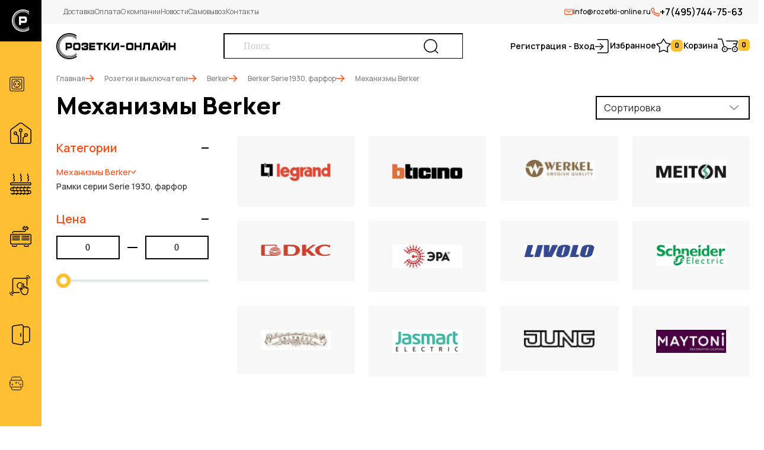

--- FILE ---
content_type: text/html; charset=utf-8
request_url: https://www.rozetki-online.ru/collection/mehanizmy-berker-2215f1
body_size: 14045
content:
<!DOCTYPE html>
<html>
  <head><meta data-config="{&quot;collection_products_count&quot;:0}" name="page-config" content="" /><meta data-config="{&quot;money_with_currency_format&quot;:{&quot;delimiter&quot;:&quot;&quot;,&quot;separator&quot;:&quot;.&quot;,&quot;format&quot;:&quot;%n\u0026nbsp;%u&quot;,&quot;unit&quot;:&quot;руб&quot;,&quot;show_price_without_cents&quot;:0},&quot;currency_code&quot;:&quot;RUR&quot;,&quot;currency_iso_code&quot;:&quot;RUB&quot;,&quot;default_currency&quot;:{&quot;title&quot;:&quot;Российский рубль&quot;,&quot;code&quot;:&quot;RUR&quot;,&quot;rate&quot;:1.0,&quot;format_string&quot;:&quot;%n\u0026nbsp;%u&quot;,&quot;unit&quot;:&quot;руб&quot;,&quot;price_separator&quot;:null,&quot;is_default&quot;:true,&quot;price_delimiter&quot;:null,&quot;show_price_with_delimiter&quot;:null,&quot;show_price_without_cents&quot;:null},&quot;facebook&quot;:{&quot;pixelActive&quot;:false,&quot;currency_code&quot;:&quot;RUB&quot;,&quot;use_variants&quot;:null},&quot;vk&quot;:{&quot;pixel_active&quot;:null,&quot;price_list_id&quot;:null},&quot;new_ya_metrika&quot;:true,&quot;ecommerce_data_container&quot;:&quot;dataLayer&quot;,&quot;common_js_version&quot;:&quot;v2&quot;,&quot;vue_ui_version&quot;:null,&quot;feedback_captcha_enabled&quot;:null,&quot;account_id&quot;:371455,&quot;hide_items_out_of_stock&quot;:false,&quot;forbid_order_over_existing&quot;:false,&quot;minimum_items_price&quot;:null,&quot;enable_comparison&quot;:true,&quot;locale&quot;:&quot;ru&quot;,&quot;client_group&quot;:null,&quot;consent_to_personal_data&quot;:{&quot;active&quot;:true,&quot;obligatory&quot;:true,&quot;description&quot;:&quot;Настоящим подтверждаю, что я ознакомлен и согласен с условиями \u003ca href=&#39;/page/oferta&#39; target=&#39;blank&#39;\u003eоферты и политики конфиденциальности\u003c/a\u003e.&quot;},&quot;recaptcha_key&quot;:&quot;6LfXhUEmAAAAAOGNQm5_a2Ach-HWlFKD3Sq7vfFj&quot;,&quot;recaptcha_key_v3&quot;:&quot;6LcZi0EmAAAAAPNov8uGBKSHCvBArp9oO15qAhXa&quot;,&quot;yandex_captcha_key&quot;:&quot;ysc1_ec1ApqrRlTZTXotpTnO8PmXe2ISPHxsd9MO3y0rye822b9d2&quot;,&quot;checkout_float_order_content_block&quot;:false,&quot;available_products_characteristics_ids&quot;:null,&quot;sber_id_app_id&quot;:&quot;5b5a3c11-72e5-4871-8649-4cdbab3ba9a4&quot;,&quot;theme_generation&quot;:2,&quot;quick_checkout_captcha_enabled&quot;:false,&quot;max_order_lines_count&quot;:500,&quot;sber_bnpl_min_amount&quot;:1000,&quot;sber_bnpl_max_amount&quot;:150000,&quot;counter_settings&quot;:{&quot;data_layer_name&quot;:&quot;dataLayer&quot;,&quot;new_counters_setup&quot;:false,&quot;add_to_cart_event&quot;:true,&quot;remove_from_cart_event&quot;:true,&quot;add_to_wishlist_event&quot;:true},&quot;site_setting&quot;:{&quot;show_cart_button&quot;:true,&quot;show_service_button&quot;:false,&quot;show_marketplace_button&quot;:false,&quot;show_quick_checkout_button&quot;:false},&quot;warehouses&quot;:[],&quot;captcha_type&quot;:&quot;google&quot;,&quot;human_readable_urls&quot;:false}" name="shop-config" content="" /><meta name='js-evnvironment' content='production' /><meta name='default-locale' content='ru' /><meta name='insales-redefined-api-methods' content="[]" /><script src="/packs/js/shop_bundle-2b0004e7d539ecb78a46.js"></script><script type="text/javascript" src="https://static.insales-cdn.com/assets/common-js/common.v2.25.28.js"></script><script type="text/javascript" src="https://static.insales-cdn.com/assets/static-versioned/v3.72/static/libs/lodash/4.17.21/lodash.min.js"></script>
<!--InsalesCounter -->
<script type="text/javascript">
(function() {
  if (typeof window.__insalesCounterId !== 'undefined') {
    return;
  }

  try {
    Object.defineProperty(window, '__insalesCounterId', {
      value: 371455,
      writable: true,
      configurable: true
    });
  } catch (e) {
    console.error('InsalesCounter: Failed to define property, using fallback:', e);
    window.__insalesCounterId = 371455;
  }

  if (typeof window.__insalesCounterId === 'undefined') {
    console.error('InsalesCounter: Failed to set counter ID');
    return;
  }

  let script = document.createElement('script');
  script.async = true;
  script.src = '/javascripts/insales_counter.js?7';
  let firstScript = document.getElementsByTagName('script')[0];
  firstScript.parentNode.insertBefore(script, firstScript);
})();
</script>
<!-- /InsalesCounter -->

    
  



  <title>
    
    
        Механизмы Berker– купить в интернет-магазине по лучшей цене
    
  </title>






<!-- meta -->
<meta charset="UTF-8" />
<meta name="keywords" content='Механизмы Berker'/>

<meta name="description" content='Механизмы Berker'/>

<meta name="robots" content="index,follow" />
<meta http-equiv="X-UA-Compatible" content="IE=edge,chrome=1" />
<meta name="viewport" content="width=device-width, initial-scale=1.0" />
<meta name="SKYPE_TOOLBAR" content="SKYPE_TOOLBAR_PARSER_COMPATIBLE" />

<link rel="shortcut icon" href="https://static.insales-cdn.com/assets/1/7089/9419697/1762948364/favicon.ico">





<!-- fixes -->
<!--[if IE]>
<script src="//html5shiv.googlecode.com/svn/trunk/html5.js"></script><![endif]-->
<!--[if lt IE 9]>
<script src="//css3-mediaqueries-js.googlecode.com/svn/trunk/css3-mediaqueries.js"></script>
<![endif]-->

    <link href="//maxcdn.bootstrapcdn.com/font-awesome/4.7.0/css/font-awesome.min.css" rel="stylesheet" />


<link href="https://static.insales-cdn.com/assets/1/7089/9419697/1762948364/base.css" rel="stylesheet" type="text/css" />
<link href="https://static.insales-cdn.com/assets/1/7089/9419697/1762948364/plugins.css" rel="stylesheet" type="text/css" />
<link href="https://static.insales-cdn.com/assets/1/7089/9419697/1762948364/theme.css" rel="stylesheet" type="text/css" />

  <!--CSS-->
    <!-- FONTS -->
    <link href="https://fonts.googleapis.com/css2?family=Manrope:wght@200..800&display=swap" rel="stylesheet">

    <!--BootStrap 5-->
    <link rel="stylesheet" type="text/css" href="https://static.insales-cdn.com/assets/1/7089/9419697/1762948364/bootstrap.min.css">

    <!-- SWIPERJS -->
    <link rel="stylesheet" type="text/css" href="https://static.insales-cdn.com/assets/1/7089/9419697/1762948364/swiper-bundle.min.css">

    <!-- Main -->
    <link rel="stylesheet" type="text/css" href="https://static.insales-cdn.com/assets/1/7089/9419697/1762948364/style.css">
    <link rel="stylesheet" type="text/css" href="https://static.insales-cdn.com/assets/1/7089/9419697/1762948364/dynamic-sides.css">
    <link rel="stylesheet" type="text/css" href="https://static.insales-cdn.com/assets/1/7089/9419697/1762948364/lost_engine.css">


<style>
.box-config-img-res .bg-cover,
.box-config-img-res .bg-button{
  position: absolute;
  width: 100%;
  height: 100%;
  display: block;
}

.box-config-middle img{
  width: 100%;
  height: 100%;
  object-fit: fill;
}
</style>
  </head>

  

  

<body class="template-is-collection not-index-page">
<!-- Yandex.Metrika counter -->
<script type="text/javascript" >
   (function(m,e,t,r,i,k,a){m[i]=m[i]||function(){(m[i].a=m[i].a||[]).push(arguments)};
   m[i].l=1*new Date();k=e.createElement(t),a=e.getElementsByTagName(t)[0],k.async=1,k.src=r,a.parentNode.insertBefore(k,a)})
   (window, document, "script", "https://mc.yandex.ru/metrika/tag.js", "ym");

   ym(42770869, "init", {
        webvisor:true,
        ecommerce:dataLayer,
        clickmap:true,
        trackLinks:true,
        accurateTrackBounce:true
   });
</script>
<script type="text/javascript">
  window.dataLayer = window.dataLayer || [];
  window.dataLayer.push({});
</script>
<noscript><div><img src="https://mc.yandex.ru/watch/42770869" style="position:absolute; left:-9999px;" alt="" /></div></noscript>
<!-- /Yandex.Metrika counter -->


  <!-- MASK SIDE -->
<div id="dynamic-mask"></div>

<!-- SIDE SEARCG -->
<div class="dynamic-sides" id="dynamicSearch">
    <div class="dynamic-side-header">
        <div class="dynamic-side-title"><img src="https://static.insales-cdn.com/assets/1/7089/9419697/1762948364/logo2.svg" width="140"></div>
        <a role="button" class="js-dynamic-close">
          <img src="https://static.insales-cdn.com/assets/1/7089/9419697/1762948364/close.svg"> 
          Закрыть
        </a>
    </div>
    <div class="dynamic-side-body">
        <form action="/search" method="get" class="form-search search_widget">
            <input class="search-input" autocomplete="off" name="q" value="" name="" placeholder="Поиск">
            <button class="btn-search" type="submit"> <img src="https://static.insales-cdn.com/assets/1/7089/9419697/1762948364/search.svg"></button>
        </form>
    </div>
</div>

<!-- SIDE MENU -->
<div class="dynamic-sides" id="dynamicMenu">
    <div class="dynamic-side-header">
        <div class="dynamic-side-title"><img src="https://static.insales-cdn.com/assets/1/7089/9419697/1762948364/logo2.svg" width="140"></div>
        <a role="button" class="js-dynamic-close">
          <img src="https://static.insales-cdn.com/assets/1/7089/9419697/1762948364/close.svg"> 
          Закрыть
        </a>
    </div>
    <div class="dynamic-side-body">
        <ul class="nav nav-menu">
            
            <li class="nav-item"> <a href="/page/dostavka" class="nav-link"> Доставка </a> </li>
            
            <li class="nav-item"> <a href="/page/oplata" class="nav-link"> Оплата </a> </li>
            
            <li class="nav-item"> <a href="/page/samovyvoz" class="nav-link"> Самовывоз </a> </li>
            
            <li class="nav-item"> <a href="/page/otzyvy-o-magazine" class="nav-link"> Отзывы </a> </li>
            
            <li class="nav-item"> <a href="/page/favorite" class="nav-link"> Избранное </a> </li>
            
            <li class="nav-item"> <a href="/blogs/blog-2" class="nav-link"> Новости </a> </li>
            
        </ul>

        <ul class="nav nav-socials">
          
            <li class="nav-item"> <a href="#" class="nav-link"> <img src="https://static.insales-cdn.com/files/1/3073/86182913/original/viber.svg"> </a> </li>
          
            <li class="nav-item"> <a href="#" class="nav-link"> <img src="https://static.insales-cdn.com/files/1/3329/86183169/original/telegram.svg"> </a> </li>
          
            <li class="nav-item"> <a href="#" class="nav-link"> <img src="https://static.insales-cdn.com/files/1/3585/86183425/original/whatsapp.svg"> </a> </li>
          
            <li class="nav-item"> <a href="#" class="nav-link"> <img src="https://static.insales-cdn.com/files/1/3713/86183553/original/vk.svg"> </a> </li>
          
        </ul>

        <ul class="nav nav-promo-tools">
            <li class="nav-item">
                <a href="mailto:info@rozetki-online.ru" class="nav-link email">
                    <img src="https://static.insales-cdn.com/assets/1/7089/9419697/1762948364/email.svg">
                    info@rozetki-online.ru
                </a> 
            </li>
            <li class="nav-item">
                <a href="tel:+7(495)744-75-63" class="nav-link phone">
                    <img src="https://static.insales-cdn.com/assets/1/7089/9419697/1762948364/phone.svg">
                    +7(495)744-75-63
                </a> 
            </li>
        </ul>
    </div>
</div>

<!-- SIDE COLLECTION -->
<div class="side-menu" id="dynamicCollection">
    <div class="side-menu-logo">
        <img class="logo-short" src="https://static.insales-cdn.com/assets/1/7089/9419697/1762948364/favicon2.svg">
        <img class="logo-full" src="https://static.insales-cdn.com/assets/1/7089/9419697/1762948364/logo-white2.svg">
    </div>
    <div class="side-menu-content">
        <ul class="nav nav-sidemenu">
            
                
                    <li class="nav-item"> 
                        <a href="/collection/Розетки-и-выключатели" class="nav-link"> 
                            <img class="ico" src="https://static.insales-cdn.com/files/1/1665/87746177/original/nav1.svg"> 
                            <span>Розетки и выключатели</span>
                        </a>
                        
                        <div class="sidemenu-submenu submenu-simple">
                            <ul class="nav nav-submenu-simple">
                                
                                <li class="nav-item"> <a href="/collection/legrand"> Legrand </a> </li>
                                
                                <li class="nav-item"> <a href="/collection/bticino"> Bticino </a> </li>
                                
                                <li class="nav-item"> <a href="/collection/werkel"> Werkel </a> </li>
                                
                                <li class="nav-item"> <a href="/collection/meiton"> Meiton </a> </li>
                                
                                <li class="nav-item"> <a href="/collection/dkc"> DKC </a> </li>
                                
                                <li class="nav-item"> <a href="/collection/era"> ЭРА </a> </li>
                                
                                <li class="nav-item"> <a href="/collection/livolo"> Livolo </a> </li>
                                
                                <li class="nav-item"> <a href="/collection/schneider-electric"> Schneider Electric </a> </li>
                                
                                <li class="nav-item"> <a href="/collection/salvador"> Salvador </a> </li>
                                
                                <li class="nav-item"> <a href="/collection/jasmart"> Jasmart </a> </li>
                                
                                <li class="nav-item"> <a href="/collection/jung"> JUNG </a> </li>
                                
                                <li class="nav-item"> <a href="/collection/maytoni"> MAYTONI </a> </li>
                                
                            </ul>
                        </div>
                        
                    </li>
                
            
                
                    <li class="nav-item"> 
                        <a href="/collection/umnyy-dom" class="nav-link"> 
                            <img class="ico" src="https://static.insales-cdn.com/files/1/2689/87747201/original/nav2.svg"> 
                            <span>Умный дом</span>
                        </a>
                        
                        <div class="sidemenu-submenu submenu-simple">
                            <ul class="nav nav-submenu-simple">
                                
                                <li class="nav-item"> <a href="/collection/legrand-netatmo"> Legrand Netatmo </a> </li>
                                
                                <li class="nav-item"> <a href="/collection/bticino-netatmo"> Bticino Netatmo </a> </li>
                                
                                <li class="nav-item"> <a href="/collection/atlasdesign-smart-umnyy-dom-sber"> AtlasDesign Smart & Умный дом Sber </a> </li>
                                
                                <li class="nav-item"> <a href="/collection/umnyy-dom-werkel"> Умный дом Werkel </a> </li>
                                
                                <li class="nav-item"> <a href="/collection/simon-io"> Simon iO </a> </li>
                                
                            </ul>
                        </div>
                        
                    </li>
                
            
                
                    <li class="nav-item"> 
                        <a href="/collection/katalog-1-2d0e25" class="nav-link"> 
                            <img class="ico" src="https://static.insales-cdn.com/files/1/5249/87749761/original/nav3.svg"> 
                            <span>Теплые полы</span>
                        </a>
                        
                    </li>
                
            
                
                    <li class="nav-item"> 
                        <a href="/collection/konvektory" class="nav-link"> 
                            <img class="ico" src="https://static.insales-cdn.com/files/1/5377/87749889/original/nav4.svg"> 
                            <span>Конвекторы</span>
                        </a>
                        
                    </li>
                
            
                
                    <li class="nav-item"> 
                        <a href="/collection/katalog-1-f4b7ae" class="nav-link"> 
                            <img class="ico" src="https://static.insales-cdn.com/files/1/5505/87750017/original/nav5.svg"> 
                            <span>Дверные звонки</span>
                        </a>
                        
                    </li>
                
            
                
                    <li class="nav-item"> 
                        <a href="/collection/lyuchki" class="nav-link"> 
                            <img class="ico" src="https://static.insales-cdn.com/files/1/5761/87750273/original/nav6.svg"> 
                            <span>Лючки</span>
                        </a>
                        
                        <div class="sidemenu-submenu submenu-simple">
                            <ul class="nav nav-submenu-simple">
                                
                                <li class="nav-item"> <a href="/collection/elluk"> ELLUK </a> </li>
                                
                                <li class="nav-item"> <a href="/collection/werkel-3"> Werkel </a> </li>
                                
                            </ul>
                        </div>
                        
                    </li>
                
            
                
                    <li class="nav-item"> 
                        <a href="/collection/katalog-1-4369a4" class="nav-link"> 
                            <img class="ico" src="https://static.insales-cdn.com/files/1/1025/87753729/original/nav7.svg"> 
                            <span>Модульное оборудование</span>
                        </a>
                        
                        <div class="sidemenu-submenu submenu-simple">
                            <ul class="nav nav-submenu-simple">
                                
                                <li class="nav-item"> <a href="/collection/avtomaticheskie-vyklyuchateli-8e877d"> Автоматические выключатели </a> </li>
                                
                                <li class="nav-item"> <a href="/collection/differentsialnye-avtomaty"> Дифференциальные автоматы </a> </li>
                                
                                <li class="nav-item"> <a href="/collection/uzo-ustroystvo-zaschitnogo-otklyucheniya"> Узо (Устройство защитного отключения ) </a> </li>
                                
                                <li class="nav-item"> <a href="/collection/kontaktory-3"> Контакторы </a> </li>
                                
                                <li class="nav-item"> <a href="/collection/rele-napryazheniyauzmtaymery"> Реле напряжения/УЗМ/Таймеры </a> </li>
                                
                                <li class="nav-item"> <a href="/collection/modulnye-rubilniki"> Модульные рубильники </a> </li>
                                
                                <li class="nav-item"> <a href="/collection/raspredelitelnye-schityboksyshkafy"> Распределительные щиты/боксы/шкафы </a> </li>
                                
                                <li class="nav-item"> <a href="/collection/aksessuary-dlya-sborki-schitov"> Аксессуары для сборки щитов </a> </li>
                                
                                <li class="nav-item"> <a href="/collection/avtomaty-i-schity"> Автоматы и щиты </a> </li>
                                
                            </ul>
                        </div>
                        
                    </li>
                
            
                
                    <li class="nav-item"> 
                        <a href="/collection/rasprodazha-2" class="nav-link"> 
                            <img class="ico" src="https://static.insales-cdn.com/files/1/1153/87753857/original/nav8.svg"> 
                            <span>Распродажа</span>
                        </a>
                        
                    </li>
                
            
                
                    <li class="nav-item nav-brands"> 
                        <a href="/collection/Розетки-и-выключатели" class="nav-link"> 
                            <img class="ico" src="https://static.insales-cdn.com/files/1/1281/87753985/original/nav9.svg"> 
                            <span>Бренды</span>
                        </a> 
                        
                        <div class="sidemenu-submenu submenu-grand">
                            <div class="row row-cols-4 g-4">
                                
                                <div class="col">
                                    <div class="box-brand">
                                        <a href="/collection/legrand" class="cover"> <img src="https://static.insales-cdn.com/images/collections/1/6514/91183474/large_legrand-logo.001.png"> </a>
                                        <div class="box-brand-list">
                                            <ul class="nav nav-brand-lis">
                                                
                                                    <li class="nav-item"> <a href="/collection/legrand-valena-classic" class="nav-link">Legrand Valena Classic</a> </li>
                                                
                                                    <li class="nav-item"> <a href="/collection/legrand-valena-life" class="nav-link">Legrand Valena Life</a> </li>
                                                
                                                    <li class="nav-item"> <a href="/collection/legrand-valena-allure" class="nav-link">Legrand Valena Allure</a> </li>
                                                
                                                    <li class="nav-item"> <a href="/collection/legrand-suno" class="nav-link">Legrand SUNO</a> </li>
                                                
                                                    <li class="nav-item"> <a href="/collection/legrand-galea-life" class="nav-link">Legrand Galea Life</a> </li>
                                                
                                                    <li class="nav-item"> <a href="/collection/legrand-celiane" class="nav-link">Legrand Celiane</a> </li>
                                                
                                                    <li class="nav-item"> <a href="/collection/legrand-cariva" class="nav-link">Legrand Cariva</a> </li>
                                                
                                                    <li class="nav-item"> <a href="/collection/legrand-etika" class="nav-link">Legrand Etika</a> </li>
                                                
                                                    <li class="nav-item"> <a href="/collection/legrand-inspiria" class="nav-link">Legrand inspiria</a> </li>
                                                
                                                    <li class="nav-item"> <a href="/collection/legrand-mosaic" class="nav-link">Legrand Mosaic</a> </li>
                                                
                                                    <li class="nav-item"> <a href="/collection/legrand-plexo" class="nav-link">Legrand Plexo</a> </li>
                                                
                                                    <li class="nav-item"> <a href="/collection/legrand-quteo" class="nav-link">Legrand Quteo</a> </li>
                                                
                                                    <li class="nav-item"> <a href="/collection/legrand-oteo" class="nav-link">Legrand Oteo</a> </li>
                                                
                                            </ul>
                                        </div>
                                    </div>
                                </div>
                                
                                <div class="col">
                                    <div class="box-brand">
                                        <a href="/collection/bticino" class="cover"> <img src="https://static.insales-cdn.com/images/collections/1/6691/91183651/large_bticino-logo.001.png"> </a>
                                        <div class="box-brand-list">
                                            <ul class="nav nav-brand-lis">
                                                
                                                    <li class="nav-item"> <a href="/collection/bticino-living-now" class="nav-link">Bticino Living Now</a> </li>
                                                
                                                    <li class="nav-item"> <a href="/collection/seriya-livinglight" class="nav-link">Bticino Livinglight</a> </li>
                                                
                                                    <li class="nav-item"> <a href="/collection/seriya-axolute" class="nav-link">Bticino AXOLUTE</a> </li>
                                                
                                                    <li class="nav-item"> <a href="/collection/bticino-classia" class="nav-link">Bticino CLASSIA</a> </li>
                                                
                                            </ul>
                                        </div>
                                    </div>
                                </div>
                                
                                <div class="col">
                                    <div class="box-brand">
                                        <a href="/collection/werkel" class="cover"> <img src="https://static.insales-cdn.com/images/collections/1/34/18407458/large_verkel.jpg"> </a>
                                        <div class="box-brand-list">
                                            <ul class="nav nav-brand-lis">
                                                
                                                    <li class="nav-item"> <a href="/collection/seriya-favorit-2" class="nav-link">Favorit</a> </li>
                                                
                                                    <li class="nav-item"> <a href="/collection/elite" class="nav-link">Elite</a> </li>
                                                
                                                    <li class="nav-item"> <a href="/collection/alumax" class="nav-link">AluMax</a> </li>
                                                
                                                    <li class="nav-item"> <a href="/collection/acrylic" class="nav-link">Acrylic</a> </li>
                                                
                                                    <li class="nav-item"> <a href="/collection/baguette" class="nav-link">Baguette</a> </li>
                                                
                                                    <li class="nav-item"> <a href="/collection/platinum" class="nav-link">Platinum</a> </li>
                                                
                                                    <li class="nav-item"> <a href="/collection/seriya-fiore-2" class="nav-link">Fiore</a> </li>
                                                
                                                    <li class="nav-item"> <a href="/collection/vintage" class="nav-link">Vintage</a> </li>
                                                
                                                    <li class="nav-item"> <a href="/collection/hammer" class="nav-link">Hammer</a> </li>
                                                
                                                    <li class="nav-item"> <a href="/collection/split" class="nav-link">Split</a> </li>
                                                
                                                    <li class="nav-item"> <a href="/collection/seriya-palacio-gracia-2" class="nav-link">Palacio</a> </li>
                                                
                                                    <li class="nav-item"> <a href="/collection/seriya-metallic-2" class="nav-link">Metallic</a> </li>
                                                
                                                    <li class="nav-item"> <a href="/collection/seriya-legend-2" class="nav-link">Legend</a> </li>
                                                
                                                    <li class="nav-item"> <a href="/collection/seriya-snabb-2" class="nav-link">Snabb</a> </li>
                                                
                                                    <li class="nav-item"> <a href="/collection/senso" class="nav-link">Senso</a> </li>
                                                
                                                    <li class="nav-item"> <a href="/collection/seriya-snabb-basic-2" class="nav-link">Snabb basic</a> </li>
                                                
                                                    <li class="nav-item"> <a href="/collection/seriya-antik-2" class="nav-link">Antik</a> </li>
                                                
                                                    <li class="nav-item"> <a href="/collection/seriya-antik-runda-2" class="nav-link">Antik Runda</a> </li>
                                                
                                                    <li class="nav-item"> <a href="/collection/seriya-stark-2" class="nav-link">Stark</a> </li>
                                                
                                                    <li class="nav-item"> <a href="/collection/slab" class="nav-link">Slab</a> </li>
                                                
                                                    <li class="nav-item"> <a href="/collection/seriya-diamant-2" class="nav-link">Diamant</a> </li>
                                                
                                                    <li class="nav-item"> <a href="/collection/favorit-runda" class="nav-link">Favorit Runda</a> </li>
                                                
                                                    <li class="nav-item"> <a href="/collection/seriya-aluminium" class="nav-link">Aluminium</a> </li>
                                                
                                                    <li class="nav-item"> <a href="/collection/seriya-stream-2" class="nav-link">Stream</a> </li>
                                                
                                                    <li class="nav-item"> <a href="/collection/seriya-gallant" class="nav-link">Gallant</a> </li>
                                                
                                                    <li class="nav-item"> <a href="/collection/modulnoe-oborudovanie" class="nav-link">Модульное оборудование</a> </li>
                                                
                                                    <li class="nav-item"> <a href="/collection/retro-kabel" class="nav-link">Ретро кабель</a> </li>
                                                
                                                    <li class="nav-item"> <a href="/collection/klemmniki" class="nav-link">Клеммники</a> </li>
                                                
                                                    <li class="nav-item"> <a href="/collection/udliniteli" class="nav-link">Удлинители</a> </li>
                                                
                                                    <li class="nav-item"> <a href="/collection/lyuchki-2" class="nav-link">Лючки</a> </li>
                                                
                                            </ul>
                                        </div>
                                    </div>
                                </div>
                                
                                <div class="col">
                                    <div class="box-brand">
                                        <a href="/collection/meiton" class="cover"> <img src="https://static.insales-cdn.com/images/collections/1/516/93610500/large_logo_meiton.jpeg"> </a>
                                        <div class="box-brand-list">
                                            <ul class="nav nav-brand-lis">
                                                
                                                    <li class="nav-item"> <a href="/collection/vyklyuchateli-pereklyuchateli-knopki-zvonka-9e9b08" class="nav-link">Выключатели Переключатели Кнопки звонка</a> </li>
                                                
                                                    <li class="nav-item"> <a href="/collection/svetoregulyatory-dimmery-cf64b3" class="nav-link">Светорегуляторы диммеры</a> </li>
                                                
                                                    <li class="nav-item"> <a href="/collection/rozetki-elektricheskie-f8aadf" class="nav-link">Розетки электрические</a> </li>
                                                
                                                    <li class="nav-item"> <a href="/collection/katalog-1-f2140b" class="nav-link">Рамки декоративные</a> </li>
                                                
                                                    <li class="nav-item"> <a href="/collection/katalog-1-1b02b4" class="nav-link">Розетки компьютерные и телефонные</a> </li>
                                                
                                                    <li class="nav-item"> <a href="/collection/katalog-1-7cc938" class="nav-link">Розетки телевизионные</a> </li>
                                                
                                                    <li class="nav-item"> <a href="/collection/rozetki-usb-zaryadki-informatsionnye-c8d902" class="nav-link">Розетки USB зарядки информационные</a> </li>
                                                
                                                    <li class="nav-item"> <a href="/collection/zaglushki-i-vyvody-kabelya-316c67" class="nav-link">Заглушки и выводы кабеля</a> </li>
                                                
                                                    <li class="nav-item"> <a href="/collection/katalog-1-ec7e94" class="nav-link">Суппорты</a> </li>
                                                
                                                    <li class="nav-item"> <a href="/collection/mehanizmy-13e803" class="nav-link">Механизмы</a> </li>
                                                
                                                    <li class="nav-item"> <a href="/collection/litsevye-paneli-829eb8" class="nav-link">Лицевые панели</a> </li>
                                                
                                            </ul>
                                        </div>
                                    </div>
                                </div>
                                
                                <div class="col">
                                    <div class="box-brand">
                                        <a href="/collection/dkc" class="cover"> <img src="https://static.insales-cdn.com/images/collections/1/5321/91182281/large_dkc-logo.001.png"> </a>
                                        <div class="box-brand-list">
                                            <ul class="nav nav-brand-lis">
                                                
                                                    <li class="nav-item"> <a href="/collection/vyklyuchateli-pereklyuchateli-knopki-zvonka-d871b7" class="nav-link">Выключатели Переключатели Кнопки звонка</a> </li>
                                                
                                                    <li class="nav-item"> <a href="/collection/rozetki-elektricheskie-737683" class="nav-link">Розетки электрические</a> </li>
                                                
                                                    <li class="nav-item"> <a href="/collection/svetoregulyatory-dimmery-6c68d8" class="nav-link">Светорегуляторы диммеры</a> </li>
                                                
                                                    <li class="nav-item"> <a href="/collection/katalog-1-5cacf5" class="nav-link">Терморегуляторы Термостаты</a> </li>
                                                
                                                    <li class="nav-item"> <a href="/collection/ramki-dekorativnye-0f7f17" class="nav-link">Рамки декоративные</a> </li>
                                                
                                                    <li class="nav-item"> <a href="/collection/katalog-1-c5da9f" class="nav-link">Датчики движения</a> </li>
                                                
                                                    <li class="nav-item"> <a href="/collection/vyklyuchateli-zhalyuzi-rolstavni-db65bd" class="nav-link">Выключатели Жалюзи Рольставни</a> </li>
                                                
                                                    <li class="nav-item"> <a href="/collection/rozetki-usb-zaryadki-informatsionnye-565723" class="nav-link">Розетки USB Зарядки Информационные</a> </li>
                                                
                                                    <li class="nav-item"> <a href="/collection/katalog-1-d75f84" class="nav-link">Розетки Компьютерные Телефонные</a> </li>
                                                
                                                    <li class="nav-item"> <a href="/collection/zaglushki-vyvody-kabelya-5121fc" class="nav-link">Заглушки выводы кабеля</a> </li>
                                                
                                                    <li class="nav-item"> <a href="/collection/katalog-1-6ea7db" class="nav-link">Розетки Телевизионные Спутниковые</a> </li>
                                                
                                                    <li class="nav-item"> <a href="/collection/katalog-1-ef0e20" class="nav-link">Розетки HDMI</a> </li>
                                                
                                                    <li class="nav-item"> <a href="/collection/zvukovye-ustroystva" class="nav-link">Звуковые устройства</a> </li>
                                                
                                                    <li class="nav-item"> <a href="/collection/mehanizmy-litsevye-paneli-e0013a" class="nav-link">Механизмы Лицевые панели</a> </li>
                                                
                                                    <li class="nav-item"> <a href="/collection/korobki" class="nav-link">Коробки</a> </li>
                                                
                                            </ul>
                                        </div>
                                    </div>
                                </div>
                                
                                <div class="col">
                                    <div class="box-brand">
                                        <a href="/collection/era" class="cover"> <img src="https://static.insales-cdn.com/images/collections/1/937/89023401/large_era.jpeg"> </a>
                                        <div class="box-brand-list">
                                            <ul class="nav nav-brand-lis">
                                                
                                                    <li class="nav-item"> <a href="/collection/vyklyuchateli-pereklyuchateli-knopki-zvonka-b50ceb" class="nav-link">Выключатели Переключатели Кнопки звонка</a> </li>
                                                
                                                    <li class="nav-item"> <a href="/collection/rozetki-elektricheskie-e9db44" class="nav-link">Розетки электрические</a> </li>
                                                
                                                    <li class="nav-item"> <a href="/collection/katalog-1-aed637" class="nav-link">Светорегуляторы диммеры</a> </li>
                                                
                                                    <li class="nav-item"> <a href="/collection/katalog-1-b65f22" class="nav-link">Рамки декоративные</a> </li>
                                                
                                                    <li class="nav-item"> <a href="/collection/rozetki-kompyuternye-telefonnye-c33e34" class="nav-link">Розетки Компьютерные Телефонные</a> </li>
                                                
                                                    <li class="nav-item"> <a href="/collection/katalog-1-fafff2" class="nav-link">Розетки Телевизионные Спутниковые</a> </li>
                                                
                                                    <li class="nav-item"> <a href="/collection/katalog-1-f067b7" class="nav-link">Терморегуляторы Термостаты</a> </li>
                                                
                                                    <li class="nav-item"> <a href="/collection/datchiki-dvizheniya-d148bd" class="nav-link">Датчики движения</a> </li>
                                                
                                                    <li class="nav-item"> <a href="/collection/rozetki-usb-zaryadki-informatsionnye-832ff0" class="nav-link">Розетки USB Зарядки Информационные</a> </li>
                                                
                                                    <li class="nav-item"> <a href="/collection/katalog-1-5ee8e5" class="nav-link">Розетки Акустические</a> </li>
                                                
                                                    <li class="nav-item"> <a href="/collection/katalog-1-35161f" class="nav-link">Розетки HDMI</a> </li>
                                                
                                                    <li class="nav-item"> <a href="/collection/zaglushki-vyvody-kabelya-148d6e" class="nav-link">Заглушки Выводы кабеля</a> </li>
                                                
                                                    <li class="nav-item"> <a href="/collection/katalog-1-0cd8a1" class="nav-link">Механизмы Лицевые панели</a> </li>
                                                
                                            </ul>
                                        </div>
                                    </div>
                                </div>
                                
                                <div class="col">
                                    <div class="box-brand">
                                        <a href="/collection/livolo" class="cover"> <img src="https://static.insales-cdn.com/images/collections/1/5912/93550360/large_livolo-logo.jpeg"> </a>
                                        <div class="box-brand-list">
                                            <ul class="nav nav-brand-lis">
                                                
                                                    <li class="nav-item"> <a href="/collection/livolo-classic" class="nav-link">Livolo Classic</a> </li>
                                                
                                                    <li class="nav-item"> <a href="/collection/livolo-quadro" class="nav-link">Livolo Quadro</a> </li>
                                                
                                                    <li class="nav-item"> <a href="/collection/livolo-mehanika" class="nav-link">Livolo Механика</a> </li>
                                                
                                                    <li class="nav-item"> <a href="/collection/livolo-ec" class="nav-link">Livolo EC</a> </li>
                                                
                                            </ul>
                                        </div>
                                    </div>
                                </div>
                                
                                <div class="col">
                                    <div class="box-brand">
                                        <a href="/collection/schneider-electric" class="cover"> <img src="https://static.insales-cdn.com/images/collections/1/983/88712151/large_Schneider_Electric_logo.jpg"> </a>
                                        <div class="box-brand-list">
                                            <ul class="nav nav-brand-lis">
                                                
                                                    <li class="nav-item"> <a href="/collection/seriya-atlasdesign" class="nav-link">Серия AtlasDesign</a> </li>
                                                
                                                    <li class="nav-item"> <a href="/collection/seriya-atlasdesign-air" class="nav-link">Серия AtlasDesign AIR</a> </li>
                                                
                                                    <li class="nav-item"> <a href="/collection/seriya-artgallery" class="nav-link">Серия ArtGallery</a> </li>
                                                
                                                    <li class="nav-item"> <a href="/collection/seriya-multitrack" class="nav-link">Серия MultiTrack</a> </li>
                                                
                                                    <li class="nav-item"> <a href="/collection/schneider-electric-glossa" class="nav-link">Schneider Electric Glossa</a> </li>
                                                
                                                    <li class="nav-item"> <a href="/collection/seriya-blanca" class="nav-link">Серия Blanca</a> </li>
                                                
                                                    <li class="nav-item"> <a href="/collection/seriya-mureva-styl" class="nav-link">Серия Mureva styl</a> </li>
                                                
                                                    <li class="nav-item"> <a href="/collection/seriya-etyud" class="nav-link">Серия Этюд</a> </li>
                                                
                                                    <li class="nav-item"> <a href="/collection/seriya-prima" class="nav-link">Серия Prima</a> </li>
                                                
                                                    <li class="nav-item"> <a href="/collection/seriya-rondo" class="nav-link">Серия Rondo</a> </li>
                                                
                                                    <li class="nav-item"> <a href="/collection/seriya-hit" class="nav-link">Серия Hit</a> </li>
                                                
                                            </ul>
                                        </div>
                                    </div>
                                </div>
                                
                                <div class="col">
                                    <div class="box-brand">
                                        <a href="/collection/salvador" class="cover"> <img src="https://static.insales-cdn.com/images/collections/1/36/18407460/large_salvador.jpg"> </a>
                                        <div class="box-brand-list">
                                            <ul class="nav nav-brand-lis">
                                                
                                                    <li class="nav-item"> <a href="/collection/mehanizmy" class="nav-link">Механизмы для наружнего монтажа</a> </li>
                                                
                                                    <li class="nav-item"> <a href="/collection/ramki" class="nav-link">Рамки для наружнего монтажа</a> </li>
                                                
                                                    <li class="nav-item"> <a href="/collection/provod" class="nav-link">Провод плетеный</a> </li>
                                                
                                                    <li class="nav-item"> <a href="/collection/mehanizmy-2" class="nav-link">Механизмы для внутреннего монтажа</a> </li>
                                                
                                                    <li class="nav-item"> <a href="/collection/ramki-dlya-vnutrennego-montazha" class="nav-link">Рамки для внутреннего монтажа</a> </li>
                                                
                                            </ul>
                                        </div>
                                    </div>
                                </div>
                                
                                <div class="col">
                                    <div class="box-brand">
                                        <a href="/collection/jasmart" class="cover"> <img src="https://static.insales-cdn.com/images/collections/1/1587/93546035/large_jasmart_logo.png"> </a>
                                        <div class="box-brand-list">
                                            <ul class="nav nav-brand-lis">
                                                
                                                    <li class="nav-item"> <a href="/collection/vyklyuchateli-pereklyuchateli-knopki-zvonka-d09d2c" class="nav-link">Выключатели Переключатели Кнопки звонка</a> </li>
                                                
                                                    <li class="nav-item"> <a href="/collection/svetoregulyatory-dimmery-0ca273" class="nav-link">Светорегуляторы диммеры</a> </li>
                                                
                                                    <li class="nav-item"> <a href="/collection/rozetki-elektricheskie-e13549" class="nav-link">Розетки электрические</a> </li>
                                                
                                                    <li class="nav-item"> <a href="/collection/katalog-1-9445c1" class="nav-link">Зарядные устройства</a> </li>
                                                
                                                    <li class="nav-item"> <a href="/collection/vyklyuchateli-upravleniya-zhalyuzi-3" class="nav-link">Выключатели управления жалюзи</a> </li>
                                                
                                                    <li class="nav-item"> <a href="/collection/ramki-dekorativnye-c56b84" class="nav-link">Рамки декоративные</a> </li>
                                                
                                                    <li class="nav-item"> <a href="/collection/katalog-1-d67cca" class="nav-link">Розетки компьютерные</a> </li>
                                                
                                                    <li class="nav-item"> <a href="/collection/rozetki-televizionnye-9819b1" class="nav-link">Розетки телевизионные</a> </li>
                                                
                                                    <li class="nav-item"> <a href="/collection/katalog-1-bc15ae" class="nav-link">Розетки телефонные</a> </li>
                                                
                                                    <li class="nav-item"> <a href="/collection/katalog-1-3690b8" class="nav-link">Заглушки</a> </li>
                                                
                                            </ul>
                                        </div>
                                    </div>
                                </div>
                                
                                <div class="col">
                                    <div class="box-brand">
                                        <a href="/collection/jung" class="cover"> <img src="https://static.insales-cdn.com/images/collections/1/40/18407464/large_yung.jpg"> </a>
                                        <div class="box-brand-list">
                                            <ul class="nav nav-brand-lis">
                                                
                                                    <li class="nav-item"> <a href="/collection/seriya-as" class="nav-link">серия AS</a> </li>
                                                
                                                    <li class="nav-item"> <a href="/collection/seriya-a-500" class="nav-link">серия A 500</a> </li>
                                                
                                                    <li class="nav-item"> <a href="/collection/seriya-a-plus" class="nav-link">серия A plus</a> </li>
                                                
                                                    <li class="nav-item"> <a href="/collection/seriya-a" class="nav-link">серия A CREATION</a> </li>
                                                
                                                    <li class="nav-item"> <a href="/collection/seriya-cd" class="nav-link">серия CD 500</a> </li>
                                                
                                                    <li class="nav-item"> <a href="/collection/seriya-cd-plus" class="nav-link">серия CD Plus</a> </li>
                                                
                                                    <li class="nav-item"> <a href="/collection/seriya-cd-nakladnoy-montazh" class="nav-link">серия CD Накладной Монтаж</a> </li>
                                                
                                                    <li class="nav-item"> <a href="/collection/seriya-sl" class="nav-link">серия SL</a> </li>
                                                
                                                    <li class="nav-item"> <a href="/collection/seriya-ls-990" class="nav-link">серия LS 990</a> </li>
                                                
                                                    <li class="nav-item"> <a href="/collection/seriya-ls-zero" class="nav-link">серия LS ZERO</a> </li>
                                                
                                                    <li class="nav-item"> <a href="/collection/seriya-les-couleurs-le-corbusier" class="nav-link">серия Les Couleurs® Le Corbusier</a> </li>
                                                
                                                    <li class="nav-item"> <a href="/collection/seriya-ls-plus" class="nav-link">серия LS PLUS</a> </li>
                                                
                                                    <li class="nav-item"> <a href="/collection/seriya-ls-dizayn" class="nav-link">серия LS-ДИЗАЙН</a> </li>
                                                
                                                    <li class="nav-item"> <a href="/collection/seriya-fd-dizayn" class="nav-link">серия FD-ДИЗАЙН</a> </li>
                                                
                                                    <li class="nav-item"> <a href="/collection/eco-profi" class="nav-link">ECO PROFI</a> </li>
                                                
                                                    <li class="nav-item"> <a href="/collection/eco-profi-deco" class="nav-link">Eco Profi Deco</a> </li>
                                                
                                                    <li class="nav-item"> <a href="/collection/eco-profi-standart" class="nav-link">Eco Profi Standart</a> </li>
                                                
                                            </ul>
                                        </div>
                                    </div>
                                </div>
                                
                                <div class="col">
                                    <div class="box-brand">
                                        <a href="/collection/maytoni" class="cover"> <img src="https://static.insales-cdn.com/images/collections/1/6758/93674086/large_MAYTONI.png"> </a>
                                        <div class="box-brand-list">
                                            <ul class="nav nav-brand-lis">
                                                
                                                    <li class="nav-item"> <a href="/collection/vyklyuchateli-pereklyuchateli-knopki-zvonka-57c44b" class="nav-link">Выключатели Переключатели Кнопки звонка</a> </li>
                                                
                                                    <li class="nav-item"> <a href="/collection/svetoregulyatory-dimmery-cddb84" class="nav-link">Светорегуляторы диммеры</a> </li>
                                                
                                                    <li class="nav-item"> <a href="/collection/rozetki-elektricheskie-39c945" class="nav-link">Розетки электрические</a> </li>
                                                
                                                    <li class="nav-item"> <a href="/collection/rozetki-usb-zaryadki-informatsionnye-a90397" class="nav-link">Розетки USB зарядки информационные</a> </li>
                                                
                                                    <li class="nav-item"> <a href="/collection/ramki-dekorativnye-1f0b02" class="nav-link">Рамки декоративные</a> </li>
                                                
                                                    <li class="nav-item"> <a href="/collection/rozetki-kompyuternye-i-telefonnye-57ee4c" class="nav-link">Розетки компьютерные и телефонные</a> </li>
                                                
                                                    <li class="nav-item"> <a href="/collection/rozetki-televizionnye-7cd505" class="nav-link">Розетки телевизионные</a> </li>
                                                
                                                    <li class="nav-item"> <a href="/collection/rozetki-akusticheskie-30d1f6" class="nav-link">Розетки акустические</a> </li>
                                                
                                                    <li class="nav-item"> <a href="/collection/termoregulyatory-termostaty-3dd2f9" class="nav-link">Терморегуляторы термостаты</a> </li>
                                                
                                                    <li class="nav-item"> <a href="/collection/osveschenie" class="nav-link">Освещение</a> </li>
                                                
                                                    <li class="nav-item"> <a href="/collection/datchiki-dvizheniya-1d7ec9" class="nav-link">Датчики движения</a> </li>
                                                
                                                    <li class="nav-item"> <a href="/collection/zaglushki-i-vyvody-kabelya-47a625" class="nav-link">Заглушки и выводы кабеля</a> </li>
                                                
                                            </ul>
                                        </div>
                                    </div>
                                </div>
                                
                            </div>
                        </div>
                        
                    </li>
                
            
        </ul>
    </div>
</div>

  <!-- PROMO -->
<div class="container-fluid block-promo d-lg-block d-none">
    <div class="container">
        <div class="promo-wrapper">
            <ul class="nav nav-promo">
                
                    <li class="nav-item"> <a href="/page/delivery" class="nav-link"> Доставка </a> </li>
                
                    <li class="nav-item"> <a href="/page/oplata" class="nav-link"> Оплата </a> </li>
                
                    <li class="nav-item"> <a href="/page/o-kompanii" class="nav-link"> О компании </a> </li>
                
                    <li class="nav-item"> <a href="/blogs/blog-2" class="nav-link"> Новости </a> </li>
                
                    <li class="nav-item"> <a href="/page/samovyvoz" class="nav-link"> Самовывоз </a> </li>
                
                    <li class="nav-item"> <a href="/page/kontakty" class="nav-link"> Контакты </a> </li>
                
            </ul>

            <ul class="nav nav-promo-tools">
                <li class="nav-item">
                    <a href="mailto:info@rozetki-online.ru" class="nav-link email">
                        <img src="https://static.insales-cdn.com/assets/1/7089/9419697/1762948364/email.svg">
                        info@rozetki-online.ru
                    </a> 
                </li>
                <li class="nav-item">
                    <a href="tel:+7(495)744-75-63" class="nav-link phone">
                        <img src="https://static.insales-cdn.com/assets/1/7089/9419697/1762948364/phone.svg">
                        +7(495)744-75-63
                    </a> 
                </li>
            </ul>
        </div>
    </div>
</div>

  <!-- HEADER -->
<header class="container-fluid px-0">
    <div class="container">
        <div class="header-wrapper">
            <a href="/" class="logo"> <img src="https://static.insales-cdn.com/assets/1/7089/9419697/1762948364/logo.svg"> </a>
            
            <form action="/search" method="get" class="form-search d-lg-block d-none search_widget">
                <input class="search-input" autocomplete="off" name="q" value="" name="" placeholder="Поиск">
                <button class="btn-search" type="submit"> <img src="https://static.insales-cdn.com/assets/1/7089/9419697/1762948364/search.svg"></button>
            </form>

            <ul class="nav nav-header-tools d-lg-flex d-none">
                <li class="nav-item">
                    <a href="/client_account/session/new" class="nav-link header-login-icon">
                        
                        Регистрация - Вход
                        
                        <img class="ico" src="https://static.insales-cdn.com/assets/1/7089/9419697/1762948364/login.svg">
                    </a>
                </li>
                <li class="nav-item">
                    <a href="/page/favorite" class="nav-link">
                        Избранное
                        <img class="ico" src="https://static.insales-cdn.com/assets/1/7089/9419697/1762948364/favorites.svg">
                        <span class="count" data-favorites-counter>0</span>
                    </a>
                </li>
                <li class="nav-item">
                    <a href="/cart_items" class="nav-link">
                        Корзина
                        <img class="ico" src="https://static.insales-cdn.com/assets/1/7089/9419697/1762948364/basket.svg">
                        <span class="count" data-cartman-items-count>0</span>
                    </a>
                </li>
            </ul>

            <a role="button" class="header-catalog d-lg-none d-flex js-catalog">
                <img src="https://static.insales-cdn.com/assets/1/7089/9419697/1762948364/burger.svg" width="14">
                Каталог
            </a>
        </div>
    </div>
</header>

  <!-- MOBILE MENU -->
<div class="mobile-menu d-lg-none d-flex">
    <a role="button" class="mobile-menu-wrapper js-menu">
        <img class="ico" src="https://static.insales-cdn.com/assets/1/7089/9419697/1762948364/menu.svg" width="14">
        Меню
    </a>

    <ul class="nav nav-header-tools">
        <li class="nav-item">
            <a role="button" class="nav-link js-side-search">
                <img class="ico" src="https://static.insales-cdn.com/assets/1/7089/9419697/1762948364/search.svg">
            </a>
        </li>
        <li class="nav-item">
            <a href="/client_account/session/new" class="nav-link">
                <img class="ico" src="https://static.insales-cdn.com/assets/1/7089/9419697/1762948364/login.svg">
            </a>
        </li>
        <li class="nav-item">
            <a href="/page/favorite" class="nav-link">
                <img class="ico" src="https://static.insales-cdn.com/assets/1/7089/9419697/1762948364/favorites.svg">
                <span class="count" data-favorites-counter>0</span>
            </a>
        </li>
        <li class="nav-item">
            <a href="/cart_items" class="nav-link">
                <img class="ico" src="https://static.insales-cdn.com/assets/1/7089/9419697/1762948364/basket.svg">
                <span class="count" data-cartman-items-count>0</span>
            </a>
        </li>
    </ul>
</div>

  <!-- BREADCRUMBS -->
<div class="container">
  <ul class="nav nav-breadcrumbs">

  <li class="nav-item home">
    <a class="nav-link" title='Главная' href="/">Главная</a>
  </li>

    
      

        
          
        
          
            
              <li class="nav-item">
                <a class="nav-link" title='Розетки и выключатели' href="/collection/Розетки-и-выключатели">Розетки и выключатели</a>
              </li>
            
          
        
          
            
              <li class="nav-item">
                <a class="nav-link" title='Berker' href="/collection/berker">Berker</a>
              </li>
            
          
        
          
            
              <li class="nav-item">
                <a class="nav-link" title='Berker Serie 1930, фарфор' href="/collection/berker-serie-1930-farfor">Berker Serie 1930, фарфор</a>
              </li>
            
          
        
          
            
              <li class="nav-item">
                <span class="nav-link current-page">Механизмы Berker</span>
              </li>
            
          
        

      

    

</ul>
</div>

<!-- COLLECTION TITLE - SORT -->
<div class="container">
    <form class="coll-title-sort collection-filter" action="/collection/mehanizmy-berker-2215f1" method="get" data-submit-onchange="false">
        <h1>Механизмы Berker</h1>
        <div class="collection-filter-sort">
            <a role="button" class="btn-outline-orange d-lg-none d-block js-collection-filters">Фильтр</a>

            <div class="dropdown">
                <button class="btn btn-outline-black dropdown-toggle" type="button" data-bs-toggle="dropdown" aria-expanded="false">Сортировка</button>
                <select class="js-select-order d-none" name="order" data-style="btn-white" data-width="100%" title="Сортировка">
                    <option  value='default'>Популярное</option>
                    <option  value='price'>Возрастанию цены</option>
                    <option  value='descending_price'>Убыванию цены</option>
                </select>
                <ul class="dropdown-menu nav-filter">
                  <li class="nav-item">
                    <label>
                      <input type="radio" name="default"  value="default">
                      <span class="checkbox"></span>
                      <span class="text">Популярное</span>
                    </label>
                  </li>
                  <li class="nav-item">
                    <label>
                      <input type="radio" name="price"  value="price">
                      <span class="checkbox"></span>
                      <span class="text">Возрастанию цены</span>
                    </label>
                  </li>
                  <li class="nav-item">
                    <label>
                      <input type="radio" name="descending_price"  value="descending_price">
                      <span class="checkbox"></span>
                      <span class="text">Убывание цены</span>
                    </label>
                  </li>
                </ul>
                <button id="order-select" hidden type="submit">apply</button>
            </div>
        </div>

        <!-- Активные формы ранее -->
        
    </form>
</div>

<!-- COLLECTION FILTER - PRODUCTS -->
<div class="container my-lg-4 my-3">
    <div class="row gx-lg-5">
        <!-- COLLECTION FILTER SIDEBAR -->
        <div class="col-lg-3" id="dynamicFilters">

            
            
            <form class="filter-sidebar collection-filter" action="/collection/mehanizmy-berker-2215f1" method="get" data-submit-onchange="true">
                <div class="dynamic-side-header d-lg-none d-flex">
                    <div class="dynamic-side-title"><img src="https://static.insales-cdn.com/assets/1/7089/9419697/1762948364/logo.svg" width="140"></div>
                    <a role="button" class="js-dynamic-close">
                      <img src="https://static.insales-cdn.com/assets/1/7089/9419697/1762948364/close.svg"> 
                      Закрыть
                    </a>
                </div>

                <!-- COLLECTIONS LINK -->
                <div class="filter-box">
                    <a role="button" class="filter-box-name" type="button" data-bs-toggle="collapse" data-bs-target="#filter-1" aria-expanded="true">    <span class="text">Категории</span>
                        <span class="accordion-selector"></span>
                    </a>
                    <div class="collapse show" id="filter-1">
                        <ul class="nav nav-filter-collection">
                          
                            
                              <li class="nav-item"> 
                                <a href="/collection/mehanizmy-berker-2215f1" class="nav-link active"> 
                                  Механизмы Berker
                                  
                                    <img src="https://static.insales-cdn.com/assets/1/7089/9419697/1762948364/check-orange.svg"> 
                                  
                                </a> 
                              </li>
                            
                              <li class="nav-item"> 
                                <a href="/collection/ramki-serii-serie-1930-farfor" class="nav-link "> 
                                  Рамки серии  Serie 1930, фарфор
                                  
                                </a> 
                              </li>
                            
                          

                        </ul>
                    </div>
                </div>

                <!-- FILTER PRICE -->

                















                


























                <div class="filter-box">
                    <a role="button" class="filter-box-name" type="button" data-bs-toggle="collapse" data-bs-target="#filter-2" aria-expanded="true">    <span class="text">Цена</span>
                        <span class="accordion-selector"></span>
                    </a>
                    <div class="collapse show" id="filter-2">
                        

<div class="filter-body range-slider js-filter-range-slider-price">
  <div class="row gx-0 filter-price">
    <div class="col-5">
      <input class="input-range js-min-price"
      type="text"
      name="price_min"
      placeholder="0"
      value="0"
      data-range-from
      />
    </div>
    <div class="col-2">
        <span class="filter-price-delimetr"></span>
    </div>
    <div class="col-5">
      <input class="input-range js-max-price"
      type="text"
      name="price_max"
      placeholder="0"
      value="0"
      data-range-to
      />
    </div>
    <div class="col-12 mt-2">
      <input hidden type="text" class="js-filter-range-placeholder"
        data-min="0"
        data-max="0"
        data-from="0"
        data-to="0"
        data-range-placeholder />
    </div>
  </div>
</div>


<style>
.collection-filter .range-slider .irs-bar{
  background-color: #FFBF33;
}
.irs--flat .irs-handle{
  width: 24px;
  height: 24px;
  border-radius: 24px;
  border: 6px solid #FFBF33;
  background-color: white;
  transform: translateY(-6px);
}
.irs--flat .irs-handle > i:first-child{
  display: none;
}

.irs--flat .irs-min, 
.irs--flat .irs-max,
.irs--flat .irs-from, 
.irs--flat .irs-to, 
.irs--flat .irs-single{
  display: none;
}

</style>





                    </div>
                </div>

                

                <!-- Активные формы ранее -->
                
            </form>
        </div>
        <!-- COLLECTIN BODY -->
        <div class="col-lg-9">



            

            
              <!-- COLLECTION BRAND -->
              <div class="collection-brand d-lg-block d-none">
                  <div class="row row-cols-lg-4 row-cols-2 g-lg-4 g-2">
                    
                      <div class="col"> 
                        <div class="box-brand">
                            <a href="/collection/legrand" class="cover"> <img src="https://static.insales-cdn.com/images/collections/1/6514/91183474/large_legrand-logo.001.png"> </a>
                        </div>
                      </div>
                    
                      <div class="col"> 
                        <div class="box-brand">
                            <a href="/collection/bticino" class="cover"> <img src="https://static.insales-cdn.com/images/collections/1/6691/91183651/large_bticino-logo.001.png"> </a>
                        </div>
                      </div>
                    
                      <div class="col"> 
                        <div class="box-brand">
                            <a href="/collection/werkel" class="cover"> <img src="https://static.insales-cdn.com/images/collections/1/34/18407458/large_verkel.jpg"> </a>
                        </div>
                      </div>
                    
                      <div class="col"> 
                        <div class="box-brand">
                            <a href="/collection/meiton" class="cover"> <img src="https://static.insales-cdn.com/images/collections/1/516/93610500/large_logo_meiton.jpeg"> </a>
                        </div>
                      </div>
                    
                      <div class="col"> 
                        <div class="box-brand">
                            <a href="/collection/dkc" class="cover"> <img src="https://static.insales-cdn.com/images/collections/1/5321/91182281/large_dkc-logo.001.png"> </a>
                        </div>
                      </div>
                    
                      <div class="col"> 
                        <div class="box-brand">
                            <a href="/collection/era" class="cover"> <img src="https://static.insales-cdn.com/images/collections/1/937/89023401/large_era.jpeg"> </a>
                        </div>
                      </div>
                    
                      <div class="col"> 
                        <div class="box-brand">
                            <a href="/collection/livolo" class="cover"> <img src="https://static.insales-cdn.com/images/collections/1/5912/93550360/large_livolo-logo.jpeg"> </a>
                        </div>
                      </div>
                    
                      <div class="col"> 
                        <div class="box-brand">
                            <a href="/collection/schneider-electric" class="cover"> <img src="https://static.insales-cdn.com/images/collections/1/983/88712151/large_Schneider_Electric_logo.jpg"> </a>
                        </div>
                      </div>
                    
                      <div class="col"> 
                        <div class="box-brand">
                            <a href="/collection/salvador" class="cover"> <img src="https://static.insales-cdn.com/images/collections/1/36/18407460/large_salvador.jpg"> </a>
                        </div>
                      </div>
                    
                      <div class="col"> 
                        <div class="box-brand">
                            <a href="/collection/jasmart" class="cover"> <img src="https://static.insales-cdn.com/images/collections/1/1587/93546035/large_jasmart_logo.png"> </a>
                        </div>
                      </div>
                    
                      <div class="col"> 
                        <div class="box-brand">
                            <a href="/collection/jung" class="cover"> <img src="https://static.insales-cdn.com/images/collections/1/40/18407464/large_yung.jpg"> </a>
                        </div>
                      </div>
                    
                      <div class="col"> 
                        <div class="box-brand">
                            <a href="/collection/maytoni" class="cover"> <img src="https://static.insales-cdn.com/images/collections/1/6758/93674086/large_MAYTONI.png"> </a>
                        </div>
                      </div>
                    
                  </div>
              </div>
            
            <!-- COLLECTION FILTER SELECTED -->

            

            

            
            <!-- COLLECTION PRODUCT LIST -->
            <div class="row row-cols-lg-3 row-cols-1 g-lg-4 g-3 mt-0">
              
            </div>

            <!-- PAGINATION-->
            <div class="pagination">
              
            </div>
            
        </div>
    </div>
</div>

  <!-- FOOTER -->
<footer class="container-fluid px-0">
    <div class="container pb-lg-0 pb-5">
        <div class="row">
            <div class="col-lg-3">
                <div class="logo col-7">
                  <a href="/">
                    <img src="https://static.insales-cdn.com/assets/1/7089/9419697/1762948364/logo-white2.svg" width="100%"> 
                  </a>
                </div>
                <div class="footer-contact">
                    <ul class="nav nav-contact">
                        <li class="nav-item">
                            <a href="mailto:info@rozetki-online.ru" class="nav-link email">
                                <img src="https://static.insales-cdn.com/assets/1/7089/9419697/1762948364/email.svg">
                                info@rozetki-online.ru
                            </a> 
                        </li>
                        <li class="nav-item">
                            <a href="tel:+7(495)744-75-63" class="nav-link phone">
                                <img src="https://static.insales-cdn.com/assets/1/7089/9419697/1762948364/phone.svg">
                                +7(495)744-75-63
                            </a> 
                        </li>
                    </ul>
                </div>
                <div class="footer-socials">
                    <ul class="nav nav-socials">
                      
                        <li class="nav-item"> <a href="#" class="nav-link"> <img src="https://static.insales-cdn.com/files/1/3073/86182913/original/viber.svg"> </a> </li>
                      
                        <li class="nav-item"> <a href="#" class="nav-link"> <img src="https://static.insales-cdn.com/files/1/3329/86183169/original/telegram.svg"> </a> </li>
                      
                        <li class="nav-item"> <a href="#" class="nav-link"> <img src="https://static.insales-cdn.com/files/1/3585/86183425/original/whatsapp.svg"> </a> </li>
                      
                        <li class="nav-item"> <a href="#" class="nav-link"> <img src="https://static.insales-cdn.com/files/1/3713/86183553/original/vk.svg"> </a> </li>
                      
                    </ul>
                </div>
            </div>
            <div class="col-lg-9 mt-lg-0 mt-4">
                <div class="row row-cols-lg-4 row-cols-2 gy-4">
                    <div class="col">
                        <div class="footer-menu-title">Каталог</div>
                        <ul class="nav nav-footer">
                          
                            <li class="nav-item"> <a href="/collection/Розетки-и-выключатели" class="nav-link"> Розетки и выключатели </a> </li>
                          
                            <li class="nav-item"> <a href="/collection/umnyy-dom" class="nav-link"> Умный дом </a> </li>
                          
                            <li class="nav-item"> <a href="/collection/teplye-poly" class="nav-link"> Теплые полы </a> </li>
                          
                            <li class="nav-item"> <a href="/collection/konvektory" class="nav-link"> Конвекторы </a> </li>
                          
                            <li class="nav-item"> <a href="/collection/dvernye-zvonki" class="nav-link"> Дверные звонки </a> </li>
                          
                            <li class="nav-item"> <a href="/collection/lyuchki" class="nav-link"> Лючки </a> </li>
                          
                            <li class="nav-item"> <a href="/collection/rasprodazha" class="nav-link"> Распродажа </a> </li>
                          
                        </ul>
                    </div>
                    <div class="col">
                        <div class="footer-menu-title">Бренды</div>
                        <ul class="nav nav-footer">
                          
                            <li class="nav-item"> <a href="/collection/legrand" class="nav-link"> Legrand </a> </li>
                          
                            <li class="nav-item"> <a href="/collection/bticino" class="nav-link"> Bticino </a> </li>
                          
                            <li class="nav-item"> <a href="/collection/werkel" class="nav-link"> Werkel </a> </li>
                          
                            <li class="nav-item"> <a href="/collection/meiton" class="nav-link"> Meiton </a> </li>
                          
                            <li class="nav-item"> <a href="/collection/dkc" class="nav-link"> DKC </a> </li>
                          
                            <li class="nav-item"> <a href="/collection/era" class="nav-link"> ЭРА </a> </li>
                          
                            <li class="nav-item"> <a href="/collection/livolo" class="nav-link"> Livolo </a> </li>
                          
                            <li class="nav-item"> <a href="/collection/schneider-electric" class="nav-link"> Schneider Electric </a> </li>
                          
                            <li class="nav-item"> <a href="/collection/salvador" class="nav-link"> Salvador </a> </li>
                          
                            <li class="nav-item"> <a href="/collection/jasmart" class="nav-link"> Jasmart </a> </li>
                          
                            <li class="nav-item"> <a href="/collection/jung" class="nav-link"> JUNG </a> </li>
                          
                            <li class="nav-item"> <a href="/collection/maytoni" class="nav-link"> MAYTONI </a> </li>
                          
                        </ul>
                    </div>
                    <div class="col">
                        <div class="footer-menu-title">Компания</div>
                        <ul class="nav nav-footer">
                          
                            <li class="nav-item"> <a href="/page/dostavka" class="nav-link"> Доставка </a> </li>
                          
                            <li class="nav-item"> <a href="/page/oplata" class="nav-link"> Оплата </a> </li>
                          
                            <li class="nav-item"> <a href="/page/samovyvoz" class="nav-link"> Самовывоз </a> </li>
                          
                            <li class="nav-item"> <a href="/page/otzyvy-o-magazine" class="nav-link"> Отзывы </a> </li>
                          
                            <li class="nav-item"> <a href="/page/favorite" class="nav-link"> Избранное </a> </li>
                          
                            <li class="nav-item"> <a href="/blogs/blog-2" class="nav-link"> Новости </a> </li>
                          
                        </ul>
                    </div>
                    <div class="col">
                        <div class="footer-menu-title">Покупателям</div>
                        <ul class="nav nav-footer">
                          
                            <li class="nav-item"> <a href="/page/delivery" class="nav-link"> Доставка </a> </li>
                          
                            <li class="nav-item"> <a href="/page/oplata" class="nav-link"> Оплата </a> </li>
                          
                            <li class="nav-item"> <a href="/page/o-kompanii" class="nav-link"> О компании </a> </li>
                          
                            <li class="nav-item"> <a href="/blogs/blog-2" class="nav-link"> Новости </a> </li>
                          
                            <li class="nav-item"> <a href="/page/samovyvoz" class="nav-link"> Самовывоз </a> </li>
                          
                            <li class="nav-item"> <a href="/page/kontakty" class="nav-link"> Контакты </a> </li>
                          
                        </ul>
                    </div>
                </div>
            </div>
        </div>

        <div class="footer-bottom">
            <div class="footer-copyright">©2025 Розетки-онлайн</div>
            <div class="footer-powered">Powered by <a href="https://idbi.ru"> <img src="https://static.insales-cdn.com/assets/1/7089/9419697/1762948364/idbi.svg"> </a> </div>
        </div>
    </div>
</footer>

  <!--jQuery-->
<script src="https://static.insales-cdn.com/assets/1/7089/9419697/1762948364/jquery-3.7.1.min.js"></script>

<script src="https://static.insales-cdn.com/assets/1/7089/9419697/1762948364/plugins.js"></script>
<script src="https://static.insales-cdn.com/assets/1/7089/9419697/1762948364/theme.js"></script>

<script type="text/template" data-template-id="option-select">
 <div class="<%= classes.option %> is-select">
   <label class="<%= classes.label %>"><%= title %></label>
   <select class="<%= classes.values %> slct" data-option-bind="<%= option.id %>">
     <% _.forEach(values, function (value){ %>
       <option
         <%= value.controls %>
         <%= value.state %>
       >
         <%= value.title %>
       </option>
     <% }) %>
   </select>
 </div>
</script>
<script type="text/template" data-template-id="option-span">
 <div class="<%= classes.option %> is-span">
   <label class="<%= classes.label %>"><%= title %></label>
   <div class="<%= classes.values %>">
     <% _.forEach(values, function (value){ %>
       <button class="<%= value.classes.all %> is-span"
         <%= value.controls %>
         <%= value.state %>
       >
         <%= value.title %>
       </button>
     <% }) %>
   </div>
 </div>
</script>

<script type="text/template" data-template-id="option-radio">
<div class="<%= classes.option %> is-radio">
   <label class="<%= classes.label %>"><%= title %></label>
   <div class="<%= classes.values %>">
     <% _.forEach(values, function (value){ %>
       <label class="<%= value.classes.all %> is-radio">
         <input class="<% if (option.selected == value.position & initOption) { %>active<% } %>"
           type="radio"
           name="<%= handle %>"
           data-option-bind="<%= option.id %>"
           data-value-position="<%= value.position %>"
            <% if (option.selected == value.position & initOption) { %>checked<% } %>
          <% if (!value.available) { %>disabled="tdisabledrue"<% } %>"
         >
         <span><%= value.title %></span>
       </label>
     <% }) %>
   </div>
 </div>
</script>


<script type="text/template" data-template-id="option-image">
  <div class="<%= classes.option %> option-<%= option.handle %>">
    <label class="<%= classes.label %>"><%= title %></label>
    <div>
      <% _.forEach(option.values, function (value){ %>
        <span
          data-option-bind="<%= option.id %>"
          data-value-position="<%= value.position %>"
          class="option-image
          <% if (option.selected == value.position & initOption) { %>active<% } %>
          <% if (!value.available) { %>disabled="tdisabledrue"<% } %>"
        >
          <% if (images[value.name] && images[value.name].small_url.indexOf('#') === -1) { %>
            <img src="<%= images[value.name].small_url %>" alt="<%= value.title %>">
          <% }else if(images[value.name] && images[value.name].small_url.indexOf('#') > -1){ %>
            <span class="filter-color" style="background: <%= images[value.name].small_url %>"></span>
          <% }else{ %>
            <span><%= value.title %></span>
          <% } %>
        </span>
      <% }) %>
    </div>
  </div>
</script>
<div id="cart-add" class="modal-hide added-modal">
  <div class="added">
    <div class="added-title">
      Товар добавлен в корзину
    </div>
    <div class="added-content">
      <a href="/cart_items" class="added-link btn btn-warning">Оформить заказ</a>
      <button class="added-close btn btn-orange">Продолжить покупки</button>
    </div>
  </div>
</div>

<style>
#cart-add .added-content{
  display: flex;
  align-items: center;
  column-gap: 1rem;
  flex-wrap: wrap;
}

#cart-add .added-link,
#cart-add .added-close{
  height: 50px;
  font-weight: 700;
  font-size: 14px;
  padding: .5rem 1rem;
}

#cart-add .added-close{
  color: white;
}

</style>

<div id="feedback-modal" class="modal-hide feedback-modal mfp-with-anim">
  <div class="feedback-inner">

    <div class="feedback-title text-center">
      Заказать обратный звонок
    </div>
    <form class="feedback js-feedback" action="/client_account/feedback" method="post">

  <div class="feedback-row" data-feedback-field>
    <div class="feedback-field-wrap">
      <input placeholder="Имя" name="name" type="text" class="feedback-field inpt text-field" />
    </div>
  </div>

  <div class="feedback-row is-required" data-feedback-field>
    <div class="feedback-field-wrap">
      <input placeholder="Телефон" name="phone" type="text" class="feedback-field inpt text-field" />
    </div>
  </div>

  <div class="feedback-row hide" data-feedback-field>
    <div class="feedback-field-wrap">
      <textarea placeholder="ваш вопрос" name="content" rows="4" class="feedback-field"></textarea>
    </div>
  </div>


  <div class="feedback-row form-error" data-feedback-errors>
  </div>
  <div class="feedback-row form-done" data-feedback-success>
  </div>

  <div class="feedback-row" data-feedback-field>
    <label class="feedback-agree chkbx-label">
      <span class="feedback-chkbx">
        <input checked class="chkbx" type="checkbox" name="" value="" data-feedback-agree>
        <span class="chkbx-control"></span>
      </span>
      <span>
        Cогласиться на обработку персональных данных
      </span>
    </label>
  </div>

  <div class="feedback-row">
    <button class="bttn-prim" type="submit" name="bttn" data-feedback-submit>
      Заказать
    </button>
  </div>

  
  <input type="hidden" name="subject" value="Обратный звонок">

</form>
  </div>
</div>



<!--JS-->
<!--Bootstrap-->
<script src="https://static.insales-cdn.com/assets/1/7089/9419697/1762948364/bootstrap.bundle.min.js"></script>

<!-- SwiperJS -->
<script type="text/javascript" src="https://static.insales-cdn.com/assets/1/7089/9419697/1762948364/swiper-bundle.min.js"></script>

<!-- Price Format -->
<script type="text/javascript" src="https://static.insales-cdn.com/assets/1/7089/9419697/1762948364/jquery.priceformat.min.js"></script>

<!-- JS -->
<!-- All scripts -->
<script type="text/javascript" src="https://static.insales-cdn.com/assets/1/7089/9419697/1762948364/scripts.js"></script>
<!--CAROUSEL-->
<script type="text/javascript" src="https://static.insales-cdn.com/assets/1/7089/9419697/1762948364/carousel.js"></script>

<script>
//Collection order
$('.coll-title-sort label').click(function () {
    var drop_select = $(this).find('input').attr('value')

    $('.coll-title-sort label input').removeAttr('checked');
    $(this).find('input').attr('checked',true);

    console.log(drop_select)

    $('select.js-select-order option').each(function(){
        if ( $(this).val() == drop_select ) {
            $(this).prop('selected', true)
            $(this).attr('selected', true)
            $('.collection-sort .filter-title').text( $(this).text() ).addClass('selected').removeClass('active')
            $('#order-select').click();
        } else {
            $(this).attr('selected', false)
        }
    })
})
</script>


<script>
/*
if (window.location.href.indexOf('dev=true') == -1) {
  $('body').remove();
}
if (~window.location.href.indexOf('dev=true')) {
  $('body').show();
}
*/
</script>

<!-- BEGIN JIVOSITE CODE {literal} -->
<script type='text/javascript'>
(function(){ var widget_id = 'uRcHHI1rBn';var d=document;var w=window;function l(){
  var s = document.createElement('script'); s.type = 'text/javascript'; s.async = true;
  s.src = '//code.jivosite.com/script/widget/'+widget_id
    ; var ss = document.getElementsByTagName('script')[0]; ss.parentNode.insertBefore(s, ss);}
  if(d.readyState=='complete'){l();}else{if(w.attachEvent){w.attachEvent('onload',l);}
  else{w.addEventListener('load',l,false);}}})();
</script>
<!-- {/literal} END JIVOSITE CODE -->
<script type='text/javascript' src='/served_assets/public/shop/referer_code.js'></script></body>
</html>

--- FILE ---
content_type: text/css
request_url: https://static.insales-cdn.com/assets/1/7089/9419697/1762948364/base.css
body_size: 8891
content:
/*itb*/
/*=========================================
  ALERTIFY
=========================================*/
/* line 10, base.scss */
body .alertify-notifier .ajs-message {
  background: #E2E5EA;
  color: black; }

/* line 15, base.scss */
body .alertify-notifier .ajs-message.ajs-success {
  background: #144184;
  color: #fff; }

/* line 20, base.scss */
body .alertify-notifier .ajs-message.ajs-error {
  background: #f65050;
  color: #fff; }

/* line 25, base.scss */
body .alertify-notifier .ajs-message.ajs-warning {
  background: #F2930C;
  color: #fff; }

/*=========================================
  BREADCRUMB
=========================================*/
/* line 33, base.scss */
.breadcrumb {
  list-style: none;
  margin: 0;
  padding: 0.5rem 0; }

/* line 39, base.scss */
.breadcrumb-item {
  display: inline-block;
  vertical-align: baseline; }

/* line 44, base.scss */
.breadcrumb-item:not(:last-child):after {
  content: '>'; }

/*=========================================
  BUTTONS
=========================================*/
/* line 86, base.scss */
[type="button"]:focus,
[type="submit"]:focus,
[type="reset"]:focus,
[type="file"]:focus,
button:focus {
  outline-color: #a6c4f1; }

/* line 94, base.scss */
.bttn {
  font-size: 16px;
  font-family: -apple-system, BlinkMacSystemFont, Segoe UI, Roboto, Oxygen, Ubuntu, Cantarell, Fira Sans, Droid Sans, Helvetica Neue;
  font-weight: 300;
  border: 2px solid transparent;
  border-radius: 0;
  background-image: none;
  box-shadow: none;
  cursor: pointer;
  display: inline-block;
  vertical-align: middle;
  text-decoration: none;
  transition: background-color 0.3s, border-color 0.3s, color 0.2s;
  box-sizing: border-box;
  user-select: none;
  outline: none;
  padding: 9px 10px 10px 10px;
  line-height: calc(16px + 1px);
  text-transform: none; }
  /* line 80, base.scss */
  .bttn:focus {
    outline: none; }

/* line 99, base.scss */
.wrapper.fc .button:active,
button#create_order:active {
  top: 0; }

/* line 104, base.scss */
.bttn-prim,
.m-modal-button--checkout,
.wrapper.fc .button,
button#create_order,
.co-button,
.picker-button,
.wrapper .back_to_shop {
  font-size: 16px;
  font-family: -apple-system, BlinkMacSystemFont, Segoe UI, Roboto, Oxygen, Ubuntu, Cantarell, Fira Sans, Droid Sans, Helvetica Neue;
  font-weight: 300;
  border: 2px solid transparent;
  border-radius: 0;
  background-image: none;
  box-shadow: none;
  cursor: pointer;
  display: inline-block;
  vertical-align: middle;
  text-decoration: none;
  transition: background-color 0.3s, border-color 0.3s, color 0.2s;
  box-sizing: border-box;
  user-select: none;
  outline: none;
  padding: 10px 10px 10px 10px;
  text-transform: uppercase;
  line-height: 1;
  background-color: #144184;
  color: #fff;
  border: 2px solid #144184; }
  /* line 80, base.scss */
  .bttn-prim:focus,
  .m-modal-button--checkout:focus,
  .wrapper.fc .button:focus,
  button#create_order:focus,
  .co-button:focus,
  .picker-button:focus,
  .wrapper .back_to_shop:focus {
    outline: none; }

/* line 118, base.scss */
.bttn-prim:hover,
.m-modal-button--checkout:hover,
.wrapper.fc .button:hover,
button#create_order:hover,
.co-button:hover,
.picker-button:hover,
.wrapper .back_to_shop:hover {
  color: #fff;
  background-color: #174c9a;
  border: 2px solid #174c9a; }

/* line 130, base.scss */
.bttn-prim:focus,
.m-modal-button--checkout:focus,
.wrapper.fc .button:focus,
button#create_order:focus,
.co-button:focus,
.picker-button:focus,
.wrapper .back_to_shop:focus {
  color: #fff;
  background-color: #174c9a;
  border: 2px solid #174c9a;
  outline: none;
  box-shadow: none; }

/* line 144, base.scss */
.bttn-second,
[href="/client_account/contacts/new"].co-form-button {
  font-size: 16px;
  font-family: -apple-system, BlinkMacSystemFont, Segoe UI, Roboto, Oxygen, Ubuntu, Cantarell, Fira Sans, Droid Sans, Helvetica Neue;
  font-weight: 300;
  border: 2px solid transparent;
  border-radius: 0;
  background-image: none;
  box-shadow: none;
  cursor: pointer;
  display: inline-block;
  vertical-align: middle;
  text-decoration: none;
  transition: background-color 0.3s, border-color 0.3s, color 0.2s;
  box-sizing: border-box;
  user-select: none;
  outline: none;
  padding: 10px 10px 10px 10px;
  text-transform: uppercase;
  line-height: 1;
  background-color: #f65050;
  color: #fff;
  border: 2px solid #f65050; }
  /* line 80, base.scss */
  .bttn-second:focus,
  [href="/client_account/contacts/new"].co-form-button:focus {
    outline: none; }

/* line 153, base.scss */
.bttn-second:hover,
[href="/client_account/contacts/new"].co-form-button:hover {
  color: #fff;
  background-color: #f76868;
  border-color: #f76868; }

/* line 160, base.scss */
.bttn-transparent {
  font-size: 16px;
  font-family: -apple-system, BlinkMacSystemFont, Segoe UI, Roboto, Oxygen, Ubuntu, Cantarell, Fira Sans, Droid Sans, Helvetica Neue;
  font-weight: 300;
  border: 2px solid transparent;
  border-radius: 0;
  background-image: none;
  box-shadow: none;
  cursor: pointer;
  display: inline-block;
  vertical-align: middle;
  text-decoration: none;
  transition: background-color 0.3s, border-color 0.3s, color 0.2s;
  box-sizing: border-box;
  user-select: none;
  outline: none;
  padding: 10px 10px 10px 10px;
  text-transform: uppercase;
  line-height: 1;
  background-color: transparent;
  border: 2px solid #144184;
  color: #144184; }
  /* line 80, base.scss */
  .bttn-transparent:focus {
    outline: none; }

/* line 168, base.scss */
.bttn-transparent:hover {
  color: #fff;
  background-color: #144184; }

/* line 173, base.scss */
.bttn-transparent-second {
  font-size: 16px;
  font-family: -apple-system, BlinkMacSystemFont, Segoe UI, Roboto, Oxygen, Ubuntu, Cantarell, Fira Sans, Droid Sans, Helvetica Neue;
  font-weight: 300;
  border: 2px solid transparent;
  border-radius: 0;
  background-image: none;
  box-shadow: none;
  cursor: pointer;
  display: inline-block;
  vertical-align: middle;
  text-decoration: none;
  transition: background-color 0.3s, border-color 0.3s, color 0.2s;
  box-sizing: border-box;
  user-select: none;
  outline: none;
  padding: 10px 10px 10px 10px;
  text-transform: uppercase;
  line-height: 1;
  background-color: transparent;
  border: 2px solid #f65050;
  color: #f65050; }
  /* line 80, base.scss */
  .bttn-transparent-second:focus {
    outline: none; }

/* line 181, base.scss */
.bttn-transparent-second:hover {
  color: #fff;
  background-color: #f65050; }

/* line 186, base.scss */
.bttn-fill {
  font-size: 16px;
  font-family: -apple-system, BlinkMacSystemFont, Segoe UI, Roboto, Oxygen, Ubuntu, Cantarell, Fira Sans, Droid Sans, Helvetica Neue;
  font-weight: 300;
  border: 2px solid transparent;
  border-radius: 0;
  background-image: none;
  box-shadow: none;
  cursor: pointer;
  display: inline-block;
  vertical-align: middle;
  text-decoration: none;
  transition: background-color 0.3s, border-color 0.3s, color 0.2s;
  box-sizing: border-box;
  user-select: none;
  outline: none;
  padding: 10px 10px 10px 10px;
  text-transform: uppercase;
  line-height: 1;
  color: #fff;
  background-color: #144184;
  border: 2px solid #144184; }
  /* line 80, base.scss */
  .bttn-fill:focus {
    outline: none; }

/* line 194, base.scss */
.bttn-fill:hover {
  background-color: transparent;
  color: #144184; }

/* line 199, base.scss */
.bttn-fill-second {
  font-size: 16px;
  font-family: -apple-system, BlinkMacSystemFont, Segoe UI, Roboto, Oxygen, Ubuntu, Cantarell, Fira Sans, Droid Sans, Helvetica Neue;
  font-weight: 300;
  border: 2px solid transparent;
  border-radius: 0;
  background-image: none;
  box-shadow: none;
  cursor: pointer;
  display: inline-block;
  vertical-align: middle;
  text-decoration: none;
  transition: background-color 0.3s, border-color 0.3s, color 0.2s;
  box-sizing: border-box;
  user-select: none;
  outline: none;
  padding: 10px 10px 10px 10px;
  text-transform: uppercase;
  line-height: 1;
  color: #fff;
  background-color: #f65050;
  border: 2px solid #f65050; }
  /* line 80, base.scss */
  .bttn-fill-second:focus {
    outline: none; }

/* line 207, base.scss */
.bttn-fill-second:hover {
  background-color: transparent;
  color: #f65050; }

/* line 212, base.scss */
.bttn-count,
a.bttn-count {
  font-size: 16px;
  font-family: -apple-system, BlinkMacSystemFont, Segoe UI, Roboto, Oxygen, Ubuntu, Cantarell, Fira Sans, Droid Sans, Helvetica Neue;
  font-weight: 300;
  border: 2px solid transparent;
  border-radius: 0;
  background-image: none;
  box-shadow: none;
  cursor: pointer;
  display: inline-block;
  vertical-align: middle;
  text-decoration: none;
  transition: background-color 0.3s, border-color 0.3s, color 0.2s;
  box-sizing: border-box;
  user-select: none;
  outline: none;
  width: 30px;
  height: 30px;
  line-height: 26px;
  min-height: initial;
  color: #d1d1d1;
  border: 1px solid #cccccc;
  font-family: -apple-system, BlinkMacSystemFont, Segoe UI, Roboto, Oxygen, Ubuntu, Cantarell, Fira Sans, Droid Sans, Helvetica Neue;
  font-size: 24px;
  font-weight: 400;
  text-align: center;
  background-color: transparent;
  user-select: none;
  padding: 0px; }
  /* line 80, base.scss */
  .bttn-count:focus,
  a.bttn-count:focus {
    outline: none; }

/* line 230, base.scss */
.bttn-count:hover,
a.bttn-count:hover {
  border-color: #144184;
  background-color: #144184;
  color: #fff; }

/* line 237, base.scss */
.bttn-favorite {
  font-size: 16px;
  font-family: -apple-system, BlinkMacSystemFont, Segoe UI, Roboto, Oxygen, Ubuntu, Cantarell, Fira Sans, Droid Sans, Helvetica Neue;
  font-weight: 300;
  border: 2px solid transparent;
  border-radius: 0;
  background-image: none;
  box-shadow: none;
  cursor: pointer;
  display: inline-block;
  vertical-align: middle;
  text-decoration: none;
  transition: background-color 0.3s, border-color 0.3s, color 0.2s;
  box-sizing: border-box;
  user-select: none;
  outline: none;
  border: none;
  background-color: transparent;
  background-size: contain;
  background-repeat: no-repeat;
  background-position: 50%;
  width: 23px;
  height: 20px;
  transition: transform 200ms;
  background-image: url("data:image/svg+xml, %3Csvg xmlns='http://www.w3.org/2000/svg' xmlns:xlink='http://www.w3.org/1999/xlink' version='1.1' id='Capa_1' x='0px' y='0px' viewBox='0 0 492.719 492.719' style='enable-background:new 0 0 492.719 492.719;' xml:space='preserve' width='23px' height='23px'%3E%3Cg%3E%3Cg id='Icons_18_'%3E%3Cpath d='M492.719, 166.008c0-73.486-59.573-133.056-133.059-133.056c-47.985, 0-89.891, 25.484-113.302, 63.569 c-23.408-38.085-65.332-63.569-113.316-63.569C59.556, 32.952, 0, 92.522, 0, 166.008c0, 40.009, 17.729, 75.803, 45.671, 100.178 l188.545, 188.553c3.22, 3.22, 7.587, 5.029, 12.142, 5.029c4.555, 0, 8.922-1.809, 12.142-5.029l188.545-188.553 C474.988, 241.811, 492.719, 206.017, 492.719, 166.008z' fill='%23d1d1d0'/%3E%3C/g%3E%3C/g%3E%3C/svg%3E%0A"); }
  /* line 80, base.scss */
  .bttn-favorite:focus {
    outline: none; }

/* line 250, base.scss */
.bttn-favorite:hover {
  transform: scale(1.1); }

/* line 254, base.scss */
.bttn-favorite.is-added {
  background-image: url("data:image/svg+xml, %3Csvg xmlns='http://www.w3.org/2000/svg' xmlns:xlink='http://www.w3.org/1999/xlink' version='1.1' id='Capa_1' x='0px' y='0px' viewBox='0 0 492.719 492.719' style='enable-background:new 0 0 492.719 492.719;' xml:space='preserve' width='23px' height='23px'%3E%3Cg%3E%3Cg id='Icons_18_'%3E%3Cpath d='M492.719, 166.008c0-73.486-59.573-133.056-133.059-133.056c-47.985, 0-89.891, 25.484-113.302, 63.569 c-23.408-38.085-65.332-63.569-113.316-63.569C59.556, 32.952, 0, 92.522, 0, 166.008c0, 40.009, 17.729, 75.803, 45.671, 100.178 l188.545, 188.553c3.22, 3.22, 7.587, 5.029, 12.142, 5.029c4.555, 0, 8.922-1.809, 12.142-5.029l188.545-188.553 C474.988, 241.811, 492.719, 206.017, 492.719, 166.008z' fill='%23f65050'/%3E%3C/g%3E%3C/g%3E%3C/svg%3E%0A"); }

/* line 258, base.scss */
.bttn-compares {
  font-size: 16px;
  font-family: -apple-system, BlinkMacSystemFont, Segoe UI, Roboto, Oxygen, Ubuntu, Cantarell, Fira Sans, Droid Sans, Helvetica Neue;
  font-weight: 300;
  border: 2px solid transparent;
  border-radius: 0;
  background-image: none;
  box-shadow: none;
  cursor: pointer;
  display: inline-block;
  vertical-align: middle;
  text-decoration: none;
  transition: background-color 0.3s, border-color 0.3s, color 0.2s;
  box-sizing: border-box;
  user-select: none;
  outline: none;
  border: none;
  background: transparent; }
  /* line 80, base.scss */
  .bttn-compares:focus {
    outline: none; }

/* line 264, base.scss */
.bttn-compares.is-icon {
  color: #144184; }

/* line 268, base.scss */
.bttn-compares.is-icon.is-added {
  color: #f65050; }

/* line 272, base.scss */
.bttn-compares.is-bg {
  width: 38px;
  height: 38px;
  background-position: 50%;
  background-size: 60%;
  background-repeat: no-repeat;
  background-image: url("data:image/svg+xml, %3Csvg version='1.1' id='Capa_1' xmlns='http://www.w3.org/2000/svg' xmlns:xlink='http://www.w3.org/1999/xlink' x='0px' y='0px' width='95.884px' height='95.884px' viewBox='0 0 95.884 95.884' style='enable-background:new 0 0 95.884 95.884;' xml:space='preserve' fill='%23000000'%3E%3Cg%3E%3Cg%3E%3Cpath d='M42.893, 33.654h10.098c1.104, 0, 2-0.896, 2-2V2c0-1.104-0.896-2-2-2H42.893c-1.104, 0-2, 0.896-2, 2v29.654 C40.893, 32.758, 41.789, 33.654, 42.893, 33.654z'/%3E%3Cpath d='M52.991, 62.23H42.893c-1.104, 0-2, 0.896-2, 2v29.653c0, 1.104, 0.896, 2, 2, 2h10.098c1.104, 0, 2-0.896, 2-2V64.23 C54.991, 63.126, 54.095, 62.23, 52.991, 62.23z'/%3E%3Cpath d='M57.373, 39.37H38.512c-1.104, 0-2, 0.896-2, 2v13.146c0, 1.104, 0.896, 2, 2, 2h18.86c1.104, 0, 2-0.896, 2-2V41.37 C59.373, 40.265, 58.478, 39.37, 57.373, 39.37z'/%3E%3Cpath d='M8.601, 13.079H18.7c1.104, 0, 2-0.896, 2-2V2c0-1.104-0.896-2-2-2H8.601c-1.104, 0-2, 0.896-2, 2v9.079 C6.601, 12.183, 7.497, 13.079, 8.601, 13.079z'/%3E%3Cpath d='M18.7, 41.655H8.601c-1.104, 0-2, 0.896-2, 2v50.229c0, 1.104, 0.896, 2, 2, 2H18.7c1.104, 0, 2-0.896, 2-2V43.655 C20.7, 42.55, 19.804, 41.655, 18.7, 41.655z'/%3E%3Cpath d='M23.081, 18.795H4.22c-1.104, 0-2, 0.896-2, 2v13.146c0, 1.104, 0.896, 2, 2, 2h18.86c1.104, 0, 2-0.896, 2-2V20.795 C25.081, 19.69, 24.185, 18.795, 23.081, 18.795z'/%3E%3Cpath d='M77.185, 23.366h10.098c1.104, 0, 2-0.896, 2-2V2c0-1.104-0.896-2-2-2H77.185c-1.104, 0-2, 0.896-2, 2v19.366 C75.185, 22.47, 76.08, 23.366, 77.185, 23.366z'/%3E%3Cpath d='M87.282, 51.943H77.185c-1.104, 0-2, 0.896-2, 2v39.94c0, 1.104, 0.896, 2, 2, 2h10.098c1.104, 0, 2-0.896, 2-2v-39.94 C89.282, 52.838, 88.387, 51.943, 87.282, 51.943z'/%3E%3Cpath d='M91.664, 29.082h-18.86c-1.104, 0-2, 0.896-2, 2v13.146c0, 1.104, 0.896, 2, 2, 2h18.86c1.104, 0, 2-0.896, 2-2V31.082 C93.664, 29.977, 92.769, 29.082, 91.664, 29.082z'/%3E%3C/g%3E%3C/g%3E%3C/svg%3E%0A"); }

/* line 281, base.scss */
.bttn-compares.is-bg.is-added {
  background-image: url("data:image/svg+xml, %3Csvg version='1.1' id='Capa_1' xmlns='http://www.w3.org/2000/svg' xmlns:xlink='http://www.w3.org/1999/xlink' x='0px' y='0px' width='95.884px' height='95.884px' viewBox='0 0 95.884 95.884' style='enable-background:new 0 0 95.884 95.884;' xml:space='preserve' fill='%23f65050'%3E%3Cg%3E%3Cg%3E%3Cpath d='M42.893, 33.654h10.098c1.104, 0, 2-0.896, 2-2V2c0-1.104-0.896-2-2-2H42.893c-1.104, 0-2, 0.896-2, 2v29.654 C40.893, 32.758, 41.789, 33.654, 42.893, 33.654z'/%3E%3Cpath d='M52.991, 62.23H42.893c-1.104, 0-2, 0.896-2, 2v29.653c0, 1.104, 0.896, 2, 2, 2h10.098c1.104, 0, 2-0.896, 2-2V64.23 C54.991, 63.126, 54.095, 62.23, 52.991, 62.23z'/%3E%3Cpath d='M57.373, 39.37H38.512c-1.104, 0-2, 0.896-2, 2v13.146c0, 1.104, 0.896, 2, 2, 2h18.86c1.104, 0, 2-0.896, 2-2V41.37 C59.373, 40.265, 58.478, 39.37, 57.373, 39.37z'/%3E%3Cpath d='M8.601, 13.079H18.7c1.104, 0, 2-0.896, 2-2V2c0-1.104-0.896-2-2-2H8.601c-1.104, 0-2, 0.896-2, 2v9.079 C6.601, 12.183, 7.497, 13.079, 8.601, 13.079z'/%3E%3Cpath d='M18.7, 41.655H8.601c-1.104, 0-2, 0.896-2, 2v50.229c0, 1.104, 0.896, 2, 2, 2H18.7c1.104, 0, 2-0.896, 2-2V43.655 C20.7, 42.55, 19.804, 41.655, 18.7, 41.655z'/%3E%3Cpath d='M23.081, 18.795H4.22c-1.104, 0-2, 0.896-2, 2v13.146c0, 1.104, 0.896, 2, 2, 2h18.86c1.104, 0, 2-0.896, 2-2V20.795 C25.081, 19.69, 24.185, 18.795, 23.081, 18.795z'/%3E%3Cpath d='M77.185, 23.366h10.098c1.104, 0, 2-0.896, 2-2V2c0-1.104-0.896-2-2-2H77.185c-1.104, 0-2, 0.896-2, 2v19.366 C75.185, 22.47, 76.08, 23.366, 77.185, 23.366z'/%3E%3Cpath d='M87.282, 51.943H77.185c-1.104, 0-2, 0.896-2, 2v39.94c0, 1.104, 0.896, 2, 2, 2h10.098c1.104, 0, 2-0.896, 2-2v-39.94 C89.282, 52.838, 88.387, 51.943, 87.282, 51.943z'/%3E%3Cpath d='M91.664, 29.082h-18.86c-1.104, 0-2, 0.896-2, 2v13.146c0, 1.104, 0.896, 2, 2, 2h18.86c1.104, 0, 2-0.896, 2-2V31.082 C93.664, 29.977, 92.769, 29.082, 91.664, 29.082z'/%3E%3C/g%3E%3C/g%3E%3C/svg%3E%0A"); }

/* line 285, base.scss */
.bttn-compares[data-compares-added].is-added:before {
  content: attr(data-compares-added); }

/* line 289, base.scss */
.bttn-compares[data-compares-not-added].not-added:before {
  content: attr(data-compares-not-added); }

/* line 293, base.scss */
.bttn-burger img {
  width: 30px;
  margin-right: 5px; }

/* line 298, base.scss */
.bttn-burger > * {
  display: inline-block;
  vertical-align: middle; }

/*=========================================
  CARDS
=========================================*/
/* line 306, base.scss */
.cards-row > *,
.products-slider .swiper-slide {
  flex-grow: 0;
  flex-shrink: 1;
  display: flex;
  flex-wrap: nowrap;
  flex-direction: column;
  align-self: stretch; }

/* line 316, base.scss */
.cards-col {
  flex-grow: 1;
  flex-shrink: 1;
  display: flex;
  flex-wrap: wrap; }

/* line 323, base.scss */
.cards-col > * {
  width: 100%; }

@supports (display: flex) {
  /* line 328, base.scss */
  .card.cards-col {
    height: 100%; } }
/*=========================================
  CHKBX
=========================================*/
/* line 336, base.scss */
.chkbx {
  display: none; }

/* line 340, base.scss */
.chkbx-control {
  width: 22px;
  height: 22px;
  position: relative;
  border: 1px solid #144184;
  display: inline-block;
  vertical-align: top;
  user-select: none; }

/* line 350, base.scss */
.chkbx + .chkbx-control:after {
  content: '';
  display: inline-block;
  position: absolute;
  left: 0px;
  top: 0px;
  width: 100%;
  height: 100%;
  background-image: url("data:image/svg+xml, %3Csvg xmlns='http://www.w3.org/2000/svg' xmlns:xlink='http://www.w3.org/1999/xlink' width='14' height='11'%3E%3Cdefs%3E%3Cpath id='a' d='M708.71 347.72l-5 5a1 1 0 0 1-1.05.22.98.98 0 0 1-.9-.26l-2.94-2.95a1 1 0 0 1 1.41-1.41l2.51 2.5 4.54-4.53a1 1 0 1 1 1.43 1.43z'/%3E%3C/defs%3E%3Cuse fill='%23292f39' xlink:href='%23a' transform='translate(-697 -344)'/%3E%3C/svg%3E");
  background-repeat: no-repeat;
  background-position: 50%;
  background-size: 70%;
  opacity: 0;
  transition: opacity 200ms; }

/* line 366, base.scss */
.chkbx:checked + .chkbx-control:after {
  opacity: 1; }

/* line 370, base.scss */
.chkbx:disabled + .chkbx-control {
  opacity: 0.5; }

/* line 374, base.scss */
.chkbx:disabled + .chkbx-control:hover {
  cursor: no-drop; }

/* line 378, base.scss */
.chkbx-label {
  cursor: pointer;
  display: block;
  position: relative;
  padding-left: 30px;
  user-select: none;
  line-height: 24px; }

/* line 387, base.scss */
.chkbx-label .chkbx-control {
  left: 0;
  position: absolute;
  top: 0; }

/* line 394, base.scss */
.chkbx-inline {
  display: inline-block;
  vertical-align: top; }

/*=========================================
  DROP
=========================================*/
/* line 402, base.scss */
.drop {
  position: relative; }

/* line 406, base.scss */
.drop-target {
  position: absolute;
  top: 100%;
  left: 0;
  transform: translateY(5px);
  transition: transform 300ms;
  max-height: 0;
  overflow: hidden;
  visibility: hidden;
  z-index: 99; }

/* line 410, base.scss */
.drop:hover .drop-target {
  overflow: visible;
  max-height: 10000px;
  transform: translateY(0px);
  display: block;
  visibility: visible; }

/*=========================================
  IMAGES
=========================================*/
/* line 418, base.scss */
img {
  max-height: 100%;
  height: auto; }

/* line 423, base.scss */
.image-container {
  display: inline-block;
  height: 0;
  width: 100%;
  position: relative;
  vertical-align: top; }

/* line 431, base.scss */
.image-container img {
  position: absolute;
  top: 50%;
  left: 50%;
  transform: translate(-50%, -50%);
  max-height: 100%;
  max-width: 100%; }

/* line 440, base.scss */
.image-container.is-square {
  padding-top: 100%; }

/* line 444, base.scss */
.image-container.is-rectangle {
  padding-top: 150%; }

/* line 448, base.scss */
.image-container.is-rounded {
  padding-top: 100%;
  overflow: hidden;
  border-radius: 50%; }

/* line 454, base.scss */
.image-container.is-simple {
  padding-top: 75%; }

/* line 458, base.scss */
.image-container.is-wide {
  padding-top: 56.25%; }

/* line 462, base.scss */
.image-container.is-cover {
  overflow: hidden; }

/* line 466, base.scss */
.image-container.is-cover img {
  height: 100%;
  max-width: none;
  max-height: none; }

@supports (object-fit: cover) {
  /* line 473, base.scss */
  .image-container.is-cover img {
    object-fit: cover;
    object-position: 0 0;
    width: 100%; } }
/* line 480, base.scss */
.image-container.is-cover.with-trick {
  background-repeat: no-repeat;
  background-size: cover;
  background-position: center; }

/* line 486, base.scss */
.image-container.is-cover.with-trick img {
  display: none; }

/* line 490, base.scss */
.image-flex-center {
  position: absolute;
  left: 0;
  top: 0;
  display: flex;
  width: 100%;
  height: 100%;
  align-items: center;
  align-content: center;
  justify-content: center;
  flex: 0 0 auto;
  flex-direction: column; }

/* line 504, base.scss */
.image-flex-center img {
  position: static;
  top: initial;
  left: initial;
  -webkit-transform: none;
  -ms-transform: none;
  -o-transform: none;
  transform: none; }

/*=========================================
  INPUT-GROUP
=========================================*/
/* line 517, base.scss */
.inpt-group {
  position: relative;
  display: flex;
  width: 100%; }

/* line 523, base.scss */
.inpt-group .inpt-control {
  position: relative;
  z-index: 2;
  flex: 1 1 auto;
  width: 1%;
  margin-bottom: 0; }

/* line 531, base.scss */
.inpt-group .inpt-control:active,
.inpt-group .inpt-control:focus,
.inpt-group .inpt-control:hover {
  z-index: 3; }

/* line 537, base.scss */
.inpt-group .inpt-control,
.inpt-group-addon,
.inpt-group-bttn {
  display: flex;
  flex-direction: column;
  justify-content: center; }

/* line 545, base.scss */
.inpt-group .inpt-control:not(:first-child):not(:last-child),
.inpt-group-addon:not(:first-child):not(:last-child),
.inpt-group-bttn:not(:first-child):not(:last-child) {
  border-radius: 0; }

/* line 551, base.scss */
.inpt-group-addon,
.inpt-group-bttn {
  white-space: nowrap;
  vertical-align: middle; }

/* line 557, base.scss */
.inpt-group-addon {
  margin-bottom: 0; }

/* line 561, base.scss */
.inpt-group-addon input[type=checkbox],
.inpt-group-addon input[type=radio] {
  margin-top: 0; }

/* line 566, base.scss */
.inpt-group .inpt-control:not(:last-child),
.inpt-group-bttn:not(:first-child) > .bttn-group:not(:last-child) > .bttn,
.inpt-group-bttn:not(:first-child) > .bttn:not(:last-child):not(.dropdown-toggle),
.inpt-group-bttn:not(:last-child) > .bttn,
.inpt-group-bttn:not(:last-child) > .bttn-group > .bttn,
.inpt-group-bttn:not(:last-child) > .dropdown-toggle {
  border-bottom-right-radius: 0;
  border-top-right-radius: 0;
  border-right: 0; }

/* line 577, base.scss */
.inpt-group .inpt-control:not(:first-child),
.inpt-group-bttn:not(:first-child) > .bttn,
.inpt-group-bttn:not(:first-child) > .bttn-group > .bttn,
.inpt-group-bttn:not(:first-child) > .dropdown-toggle,
.inpt-group-bttn:not(:last-child) > .bttn-group:not(:first-child) > .bttn,
.inpt-group-bttn:not(:last-child) > .bttn:not(:first-child) {
  border-bottom-left-radius: 0;
  border-top-left-radius: 0;
  border-left: 0; }

/* line 588, base.scss */
.inpt-group-bttn {
  position: relative;
  font-size: 0;
  white-space: nowrap; }

/* line 594, base.scss */
.inpt-group-bttn > .bttn {
  flex: 1 1; }

/* line 598, base.scss */
.inpt-group-bttn > .bttn + .bttn {
  margin-left: -1px; }

/* line 602, base.scss */
.inpt-group-bttn > .bttn:active,
.inpt-group-bttn > .bttn:focus,
.inpt-group-bttn > .bttn:hover {
  z-index: 3; }

/* line 608, base.scss */
.inpt-group-bttn:not(:last-child) > .bttn,
.inpt-group-bttn:not(:last-child) > .bttn-group {
  margin-right: -1px; }

/* line 613, base.scss */
.inpt-group-bttn:not(:first-child) > .bttn,
.inpt-group-bttn:not(:first-child) > .bttn-group {
  z-index: 2;
  margin-left: -1px; }

/* line 619, base.scss */
.inpt-group-bttn:not(:first-child) > .bttn-group:active,
.inpt-group-bttn:not(:first-child) > .bttn-group:focus,
.inpt-group-bttn:not(:first-child) > .bttn-group:hover,
.inpt-group-bttn:not(:first-child) > .bttn:active,
.inpt-group-bttn:not(:first-child) > .bttn:focus,
.inpt-group-bttn:not(:first-child) > .bttn:hover {
  z-index: 3; }

/*=========================================
  INPUTS
=========================================*/
/* line 632, base.scss */
input:not([type]),
[type="email"],
[type="number"],
[type="password"],
[type="tel"],
[type="url"],
[type="textarea"],
[type="search"],
[type="legend"],
[type="datetime"],
[type="datetime-local"],
[type="month"],
[type="week"],
[type="fieldset"],
[type="time"],
[type="text"],
textarea {
  font-family: -apple-system, BlinkMacSystemFont, Segoe UI, Roboto, Oxygen, Ubuntu, Cantarell, Fira Sans, Droid Sans, Helvetica Neue;
  font-size: 16px;
  padding: 5px 15px;
  border: 1px solid #cccccc; }

/* line 655, base.scss */
input:not([type])::placeholder,
[type="email"]::placeholder,
[type="number"]::placeholder,
[type="password"]::placeholder,
[type="tel"]::placeholder,
[type="url"]::placeholder,
[type="textarea"]::placeholder,
[type="search"]::placeholder,
[type="legend"]::placeholder,
[type="datetime"]::placeholder,
[type="datetime-local"]::placeholder,
[type="month"]::placeholder,
[type="week"]::placeholder,
[type="fieldset"]::placeholder,
[type="time"]::placeholder,
[type="text"]::placeholder,
textarea::placeholder {
  color: #cccccc;
  transition: opacity 200ms; }

/* line 676, base.scss */
input:not([type]):focus,
[type="email"]:focus,
[type="number"]:focus,
[type="password"]:focus,
[type="tel"]:focus,
[type="url"]:focus,
[type="textarea"]:focus,
[type="search"]:focus,
[type="legend"]:focus,
[type="datetime"]:focus,
[type="datetime-local"]:focus,
[type="month"]:focus,
[type="week"]:focus,
[type="fieldset"]:focus,
[type="time"]:focus,
[type="text"]:focus,
textarea:focus {
  outline: none;
  box-shadow: 0px 0px 1px 0px rgba(20, 65, 132, 0.1); }

/* line 697, base.scss */
input:not([type]):focus::placeholder,
[type="email"]:focus::placeholder,
[type="number"]:focus::placeholder,
[type="password"]:focus::placeholder,
[type="tel"]:focus::placeholder,
[type="url"]:focus::placeholder,
[type="textarea"]:focus::placeholder,
[type="search"]:focus::placeholder,
[type="legend"]:focus::placeholder,
[type="datetime"]:focus::placeholder,
[type="datetime-local"]:focus::placeholder,
[type="month"]:focus::placeholder,
[type="week"]:focus::placeholder,
[type="fieldset"]:focus::placeholder,
[type="time"]:focus::placeholder,
[type="text"]:focus::placeholder,
textarea:focus::placeholder {
  opacity: 0.5; }

/* line 717, base.scss */
input[disabled] {
  opacity: 0.8; }

/* line 737, base.scss */
.inpt {
  padding: 5px 15px;
  border: 1px solid #cccccc;
  background-color: transparent; }
  /* line 726, base.scss */
  .inpt:focus {
    outline: none;
    box-shadow: 0px 0px 1px 0px rgba(20, 65, 132, 0.1); }
  /* line 731, base.scss */
  .form-row.is-error .inpt, .inpt.is-error {
    border-color: #f65050; }

/* line 741, base.scss */
[disabled] {
  cursor: no-drop; }

/*=========================================
  LIST
=========================================*/
/* line 748, base.scss */
.list {
  list-style: none;
  margin: 0;
  padding: 0; }

/* line 754, base.scss */
.list > .list-item {
  display: inline-block;
  position: relative; }

/* line 759, base.scss */
.list-table {
  list-style: none;
  margin: 0;
  padding: 0;
  display: table;
  width: 100%; }

/* line 767, base.scss */
.list-table > .list-item {
  display: table-cell; }

/* line 771, base.scss */
.list-justified {
  list-style: none;
  margin: 0;
  padding: 0;
  font-size: 0;
  line-height: 0;
  text-align: justify;
  width: 100%; }

/* line 781, base.scss */
.list-justified:after {
  content: "";
  display: inline-block;
  height: 0;
  overflow: hidden;
  visibility: hidden;
  width: 100%; }

/* line 790, base.scss */
.list-vertical {
  list-style: none;
  margin: 0;
  padding: 0; }

/* line 796, base.scss */
.list-vertical > .list-item {
  display: inline-block;
  width: 100%; }

/* line 801, base.scss */
.list-unstyled {
  list-style: none;
  margin: 0;
  padding: 0; }

/*=========================================
  NOTICE
=========================================*/
/* line 810, base.scss */
.notice,
.page-feedback form #thanks:not(:empty),
.page-feedback form small {
  padding: 1rem 1rem;
  margin-bottom: 1rem;
  border: 1px solid transparent;
  line-height: 1.2; }

/* line 819, base.scss */
.error,
.status-warning,
.notice {
  font-size: 16px; }

/* line 825, base.scss */
.notice:last-child,
.page-feedback form #thanks:last-child:not(:empty),
.page-feedback form small:last-child {
  margin-bottom: 0; }

/* line 831, base.scss */
.notice h2,
.page-feedback form #thanks:not(:empty) h2,
.page-feedback form small h2,
.notice h3,
.page-feedback form #thanks:not(:empty) h3,
.page-feedback form small h3,
.notice h4,
.page-feedback form #thanks:not(:empty) h4,
.page-feedback form small h4 {
  margin-top: 0;
  color: inherit; }

/* line 844, base.scss */
.notice > p + p,
.page-feedback form #thanks:not(:empty) > p + p,
.page-feedback form small > p + p {
  margin-top: 5px; }

/* line 850, base.scss */
.notice.is-error,
.page-feedback form .is-error#thanks:not(:empty),
.page-feedback form small.is-error,
.notice.notice-error,
.page-feedback form .notice-error#thanks:not(:empty),
.page-feedback form small.notice-error {
  background-color: #f65050;
  border-color: #f53838;
  color: #fff; }

/* line 861, base.scss */
.notice.is-error hr,
.page-feedback form .is-error#thanks:not(:empty) hr,
.page-feedback form small.is-error hr,
.notice.notice-error hr,
.page-feedback form .notice-error#thanks:not(:empty) hr,
.page-feedback form small.notice-error hr {
  border-top-color: #f65050; }

/* line 870, base.scss */
.notice.is-error a,
.page-feedback form .is-error#thanks:not(:empty) a,
.page-feedback form small.is-error a,
.notice.notice-error a,
.page-feedback form .notice-error#thanks:not(:empty) a,
.page-feedback form small.notice-error a {
  color: #210001; }

/* line 879, base.scss */
.notice.is-info,
.page-feedback form .is-info#thanks:not(:empty),
.page-feedback form small.is-info,
.notice.notice-info,
.page-feedback form .notice-info#thanks:not(:empty),
.page-feedback form small#thanks:not(:empty),
.page-feedback form small {
  background-color: #E2E5EA;
  border-color: #d3d8df;
  color: black; }

/* line 891, base.scss */
.notice.is-info hr,
.page-feedback form .is-info#thanks:not(:empty) hr,
.page-feedback form small.is-info hr,
.notice.notice-info hr,
.page-feedback form .notice-info#thanks:not(:empty) hr,
.page-feedback form small#thanks:not(:empty) hr,
.page-feedback form small hr {
  border-top-color: #E2E5EA; }

/* line 901, base.scss */
.notice.is-info a,
.page-feedback form .is-info#thanks:not(:empty) a,
.page-feedback form small.is-info a,
.notice.notice-info a,
.page-feedback form .notice-info#thanks:not(:empty) a,
.page-feedback form small#thanks:not(:empty) a,
.page-feedback form small a {
  color: #0a2730; }

/* line 911, base.scss */
.notice.is-warning,
.page-feedback form .is-warning#thanks:not(:empty),
.page-feedback form small.is-warning,
.notice.notice-warning,
.page-feedback form .notice-warning#thanks:not(:empty),
.page-feedback form small.notice-warning {
  background-color: #F2930C;
  border-color: #da840b;
  color: #ffffff; }

/* line 922, base.scss */
.notice.is-warning hr,
.page-feedback form .is-warning#thanks:not(:empty) hr,
.page-feedback form small.is-warning hr,
.notice.notice-warning hr,
.page-feedback form .notice-warning#thanks:not(:empty) hr,
.page-feedback form small.notice-warning hr {
  border-top-color: #F2930C; }

/* line 931, base.scss */
.notice.is-warning a,
.page-feedback form .is-warning#thanks:not(:empty) a,
.page-feedback form small.is-warning a,
.notice.notice-warning a,
.page-feedback form .notice-warning#thanks:not(:empty) a,
.page-feedback form small.notice-warning a {
  color: #3a2405; }

/* line 940, base.scss */
.notice.is-success,
.page-feedback form .is-success#thanks:not(:empty),
.page-feedback form small.is-success,
.notice.notice-success,
.page-feedback form #thanks:not(:empty),
.page-feedback form small.notice-success {
  background-color: #144184;
  border-color: #11366e;
  color: #ffffff; }

/* line 951, base.scss */
.notice.is-success hr,
.page-feedback form .is-success#thanks:not(:empty) hr,
.page-feedback form small.is-success hr,
.notice.notice-success hr,
.page-feedback form #thanks:not(:empty) hr,
.page-feedback form small.notice-success hr {
  border-top-color: #144184; }

/* line 960, base.scss */
.notice.is-success a,
.page-feedback form .is-success#thanks:not(:empty) a,
.page-feedback form small.is-success a,
.notice.notice-success a,
.page-feedback form #thanks:not(:empty) a,
.page-feedback form small.notice-success a {
  color: #060f06; }

/*=========================================
  PAGE
=========================================*/
/* line 972, base.scss */
.page-title {
  font-size: calc(16px * 2);
  display: block;
  margin: 0;
  font-weight: 700;
  line-height: 1.2;
  margin-bottom: 1rem; }

/*=========================================
  PAGINATION
=========================================*/
/** pagination */
/* line 985, base.scss */
.pagination {
  list-style: none;
  margin: 0;
  padding: 0;
  display: -webkit-box;
  display: -webkit-flex;
  display: -ms-flexbox;
  display: flex;
  -webkit-flex-wrap: wrap;
  -ms-flex-wrap: wrap;
  flex-wrap: wrap;
  -webkit-box-align: center;
  -webkit-align-items: center;
  -ms-flex-align: center;
  align-items: center;
  width: 100%;
  width: auto;
  -webkit-box-flex: 0 1 auto;
  -webkit-flex: 0 1 auto;
  -ms-flex: 0 1 auto;
  flex: 0 1 auto;
  margin-left: auto; }

/* line 1009, base.scss */
.pagination > .pagination-item {
  display: -webkit-box;
  display: -webkit-flex;
  display: -ms-flexbox;
  display: flex;
  -webkit-box-flex: 1;
  position: relative; }

/* line 1018, base.scss */
.pagination .pagination-link {
  display: inline-block; }

/* line 1022, base.scss */
.pagination .pagination-item + .pagination-item {
  margin-left: 3px; }

/* line 1026, base.scss */
.pagination .pagination-item .pagination-link {
  color: #1e62c6;
  border: 1px solid #bcd3f5;
  display: block;
  padding: 6px 4px;
  height: auto;
  min-width: 30px;
  font-size: 1rem;
  text-decoration: none;
  text-align: center;
  vertical-align: top;
  line-height: 1.1;
  transition: all 300ms; }

/* line 1041, base.scss */
.pagination .pagination-item .pagination-link:hover {
  color: #174c9a;
  text-decoration: none; }

/* line 1046, base.scss */
.pagination .pagination-item.is-current .pagination-link {
  color: #144184;
  border-color: #144184; }

/* line 1051, base.scss */
.pagination .pagination-item:hover .pagination-link,
.pagination .pagination-item .pagination-link:hover {
  border-color: #174c9a;
  color: #174c9a; }

/*=========================================
  SELECT
=========================================*/
/* line 1066, base.scss */
select {
  font-size: 16px;
  font-weight: 500;
  padding: 5px; }

/* line 1070, base.scss */
select:focus {
  outline: none; }

/* line 1074, base.scss */
.slct {
  color: #144184;
  padding: 5px 25px 5px 13px;
  border: 1px solid;
  appearance: none;
  background-image: url("arr-down-prime.svg");
  background-repeat: no-repeat;
  background-position: calc(100% - 7px) center;
  background-size: 10px; }

/* line 1085, base.scss */
.slct::-ms-expand {
  display: none; }

/* line 1089, base.scss */
[name="variant_id"] {
  display: none; }

/*=========================================
  STAR-RATING
=========================================*/
/* line 1095, base.scss */
.star-rating-wrapper {
  *zoom: 1; }

/* line 1099, base.scss */
.star-rating-wrapper:after {
  content: "";
  display: table;
  clear: both; }

/* line 1105, base.scss */
.star-rating {
  float: left;
  *zoom: 1; }

/* line 1110, base.scss */
.star-rating:after {
  content: "";
  display: table;
  clear: both; }

/* line 1116, base.scss */
.star-rating .star-radio {
  display: none; }

/* line 1120, base.scss */
.star-rating .star-radio:hover ~ .star-label:after,
.star-rating .star-radio:checked ~ .star-label:after {
  background-image: url("star.svg");
  background-repeat: no-repeat;
  background-size: contain; }

/* line 1127, base.scss */
.star-rating .star-radio:hover ~ .star-label:after {
  background-image: url("star.svg") !important;
  background-repeat: no-repeat;
  background-size: contain; }

/* line 1133, base.scss */
.star-rating .star-radio:checked ~ .star-label:after {
  background-image: url("star.svg");
  background-repeat: no-repeat;
  background-size: contain; }

/* line 1139, base.scss */
.star-rating .star-label {
  cursor: pointer;
  float: right;
  font-size: 1.4rem;
  margin-right: 3px; }

/* line 1146, base.scss */
.star-rating .star-label:first-child {
  margin-right: 0; }

/* line 1150, base.scss */
.star-rating .star-label:after {
  content: "";
  display: inline-block;
  width: 18px;
  height: 18px;
  background-image: url("star-empty.svg");
  background-repeat: no-repeat;
  background-size: contain; }

/* line 1160, base.scss */
.star-rating .star-label:hover:after {
  background-image: url("star.svg");
  background-repeat: no-repeat;
  background-size: contain; }

/* line 1166, base.scss */
.star-rating .star-label:hover ~ .star-label:after {
  background-image: url("star.svg") !important;
  background-repeat: no-repeat;
  background-size: contain; }

/* line 1172, base.scss */
.star-rating .star-label.active ~ .star-label:after,
.star-rating .star-label.active:after {
  background-image: url("star.svg");
  background-repeat: no-repeat;
  background-size: contain; }

/* line 1179, base.scss */
.star-rating .star-item {
  float: right;
  overflow: hidden;
  margin-right: 3px; }

/* line 1185, base.scss */
.star-rating .star-item:first-child {
  margin-right: 0; }

/* line 1189, base.scss */
.star-rating .star-item:after {
  content: "";
  display: inline-block;
  width: 10px;
  height: 10px;
  background-image: url("star-empty.svg");
  background-repeat: no-repeat;
  background-size: contain; }

/* line 1199, base.scss */
.star-rating .star-item.active:after {
  background-image: url("star.svg");
  background-repeat: no-repeat;
  background-size: contain;
  content: ""; }

/* line 1206, base.scss */
.star-rating .star-item.active ~ .star-item:after {
  background-image: url("star.svg");
  background-repeat: no-repeat;
  background-size: contain;
  content: ""; }

/*=========================================
  STICKY
=========================================*/
/* line 1216, base.scss */
.sticky {
  position: sticky;
  top: 0; }

/* line 1221, base.scss */
.sticky:before,
.sticky:after {
  content: '';
  display: table; }

/*=========================================
  SWIPER
=========================================*/
/* line 1230, base.scss */
.swiper-container .swiper-slide {
  height: auto; }

/* line 1234, base.scss */
.swiper-slide {
  -webkit-box-sizing: border-box;
  -moz-box-sizing: border-box;
  box-sizing: border-box; }

/* line 1240, base.scss */
.swiper-container .swiper-pagination-bullet {
  width: 10px;
  height: 10px;
  display: inline-block;
  border-radius: 100%;
  background: #000;
  opacity: .2; }

/* line 1249, base.scss */
.swiper-container .swiper-pagination-bullet.swiper-pagination-bullet-active {
  background: #144184;
  opacity: 1; }

/* line 1254, base.scss */
[class^="swiper-button"] {
  user-select: none; }

/*=========================================
  _LAYOUT
=========================================*/
/* line 1260, base.scss */
html,
body {
  color: black;
  font: 16px -apple-system, BlinkMacSystemFont, Segoe UI, Roboto, Oxygen, Ubuntu, Cantarell, Fira Sans, Droid Sans, Helvetica Neue;
  margin: 0;
  font-size: 100%; }

/* line 1268, base.scss */
body {
  position: relative; }

/* line 1272, base.scss */
.hidden {
  display: none; }

/* line 1276, base.scss */
.visible {
  display: block; }

/* line 1280, base.scss */
.container .container {
  padding-left: 0px;
  padding-right: 0px; }

/* line 1285, base.scss */
.row-reverse {
  margin-left: 0px;
  margin-right: 0px; }

/* line 1291, base.scss */
.col-reverse {
  margin-left: 0px;
  margin-right: 0px; }

/* line 1296, base.scss */
[class*='cell-'] {
  padding-left: 0px;
  padding-right: 0px; }

/* line 1301, base.scss */
.row.is-stretch > * {
  flex: 1 0 auto; }

@media (max-width: 1220px) {
  /* line 1307, base.scss */
  .container {
    padding-right: 10px;
    padding-left: 10px; } }
/* line 1313, base.scss */
.container.with-grid {
  padding-left: 10px;
  padding-right: 10px; }

/* line 1318, base.scss */
.row.is-grid,
.row-reverse.is-grid,
.col.is-grid,
.col-reverse.is-grid {
  margin-left: -10px;
  margin-right: -10px; }

/* line 1326, base.scss */
.row.is-grid > *,
.row-reverse.is-grid > *,
.col.is-grid > *,
.col-reverse.is-grid > * {
  padding-left: 10px;
  padding-right: 10px; }

/*=========================================
  _TYPOGRAPHY
=========================================*/
/* line 1338, base.scss */
h1,
h2,
h3,
h4,
h5,
h6 {
  text-rendering: optimizeLegibility;
  line-height: 1; }

/* line 1348, base.scss */
h1 {
  font-size: 36px;
  font-weight: 700;
  line-height: 1.2em; }

/* line 1354, base.scss */
h2 {
  font-size: 24px;
  font-weight: 700;
  line-height: 1.2em; }

/* line 1360, base.scss */
h3 {
  font-size: 20px;
  font-weight: 700; }

/* line 1365, base.scss */
h4 {
  font-size: 18px; }

/* line 1369, base.scss */
h5 {
  font-size: 16px; }

/* line 1373, base.scss */
h6 {
  font-size: 14px; }

/* line 1377, base.scss */
a {
  color: #144184;
  text-decoration-skip: ink;
  transition: color 0.3s ease; }

/* line 1383, base.scss */
a[class] {
  text-decoration: none; }

/* line 1387, base.scss */
a:hover {
  color: inherit; }

/* line 1391, base.scss */
h1 a,
h2 a,
h3 a,
h4 a,
h5 a,
h6 a {
  color: #50585d; }

/* line 1400, base.scss */
p,
ul,
ol {
  margin: 1em 0; }

/* line 1406, base.scss */
ol ol,
ul ul,
ul ol,
ol ul {
  margin: 0.4em 0; }

/* line 1413, base.scss */
hr {
  display: block;
  height: 1px;
  border: 0;
  border-top: 1px solid #efefef;
  margin: 3.2em 0;
  padding: 0; }

/* line 1422, base.scss */
blockquote {
  -moz-box-sizing: border-box;
  box-sizing: border-box;
  margin: 1.6em 0 1.6em 0;
  padding: 0 0 0 1.6em;
  border-left: 0.6em solid #cccccc; }

/* line 1430, base.scss */
blockquote p {
  margin: 0.8em 0;
  font-style: italic; }

/* line 1435, base.scss */
blockquote small {
  display: inline-block;
  margin: 0.8em 0 0.8em 1.5em;
  font-size: 0.9em;
  color: #ccc; }

/* line 1442, base.scss */
blockquote small:before {
  content: '\2014 \00A0'; }

/* line 1446, base.scss */
blockquote cite {
  font-weight: bold; }

/* line 1450, base.scss */
blockquote cite a {
  font-weight: normal; }

/* line 1454, base.scss */
dl {
  margin: 1.6em 0; }

/* line 1458, base.scss */
dl dt {
  float: left;
  width: 180px;
  overflow: hidden;
  clear: left;
  text-align: right;
  text-overflow: ellipsis;
  white-space: nowrap;
  font-weight: bold;
  margin-bottom: 1em; }

/* line 1470, base.scss */
dl dd {
  margin-left: 200px;
  margin-bottom: 1em; }

/* line 1475, base.scss */
mark {
  background-color: #ffc336; }

/* line 1479, base.scss */
code,
tt {
  padding: 1px 3px;
  font-family: Inconsolata, monospace, sans-serif;
  font-size: 0.85em;
  white-space: pre;
  border: 1px solid #e3edf3;
  background: #f7fafb;
  border-radius: 2px; }

/* line 1490, base.scss */
pre {
  -moz-box-sizing: border-box;
  box-sizing: border-box;
  margin: 1.6em 0;
  border: 1px solid #e3edf3;
  width: 100%;
  padding: 10px;
  font-family: Inconsolata, monospace, sans-serif;
  font-size: 0.9em;
  white-space: pre;
  overflow: auto;
  background: #f7fafb;
  border-radius: 3px; }

/* line 1505, base.scss */
pre code,
tt {
  font-size: inherit;
  white-space: -moz-pre-wrap;
  white-space: pre-wrap;
  background: transparent;
  border: none;
  padding: 0; }

/* line 1515, base.scss */
kbd {
  display: inline-block;
  margin-bottom: 0.4em;
  padding: 1px 8px;
  border: 1px solid #ccc;
  color: #666;
  text-shadow: #fff 0 1px 0;
  font-size: 0.9em;
  font-weight: bold;
  background: #f4f4f4;
  border-radius: 4px;
  box-shadow: 0 1px 0 rgba(0, 0, 0, 0.2), inset 0 1px 0 0 #fff; }

/* line 1529, base.scss */
table {
  -moz-box-sizing: border-box;
  box-sizing: border-box;
  margin: 1.6em 0;
  width: 100%;
  max-width: 100%;
  background-color: transparent; }

/* line 1538, base.scss */
table th,
table td {
  padding: 8px;
  line-height: 20px;
  text-align: left;
  vertical-align: top;
  border-top: 1px solid #efefef; }

/* line 1547, base.scss */
table th {
  color: #000; }

/* line 1551, base.scss */
table caption + thead tr:first-child th,
table caption + thead tr:first-child td,
table colgroup + thead tr:first-child th,
table colgroup + thead tr:first-child td,
table thead:first-child tr:first-child th,
table thead:first-child tr:first-child td {
  border-top: 0; }

/* line 1560, base.scss */
table tbody + tbody {
  border-top: 2px solid #efefef; }

/* line 1564, base.scss */
table table table {
  background-color: #fff; }

/* line 1568, base.scss */
table tbody > tr:nth-child(odd) > td,
table tbody > tr:nth-child(odd) > th {
  background-color: #f6f6f6; }

/* line 1573, base.scss */
table.plain tbody > tr:nth-child(odd) > td,
table.plain tbody > tr:nth-child(odd) > th {
  background: transparent; }

/* line 1578, base.scss */
label {
  cursor: pointer; }

/* line 1582, base.scss */
.text-error {
  color: #f65050; }


--- FILE ---
content_type: text/css
request_url: https://static.insales-cdn.com/assets/1/7089/9419697/1762948364/dynamic-sides.css
body_size: 1258
content:
#dynamic-mask{
	position: fixed;
	top: 0;
	left: 0;
	width: 100%;
	height: 100%;
	background-color: rgba(0, 0, 0, .5);
	z-index: 4;
	opacity: 0;
	visibility: hidden;
	transition: .4s;
}

#dynamic-mask.active{
	opacity: 1;
	visibility: visible;
}
.dynamic-sides{
	position: fixed;
	padding: 3rem;

    background-color: rgba(255, 255, 255, .75);
    backdrop-filter: blur(5px);
    z-index: 12;
    transition: .4s;
    width: 360px;
    /*height: 100%;*/
}

@media (max-height: 450px){
	.dynamic-sides{
		height: 100%;
	}
}

#dynamicMenu{
	top: -100%;
	left: 0;
}
#dynamicMenu.active{
	top: 0;
}

#dynamicMenu .nav-socials{
	margin: 2rem 0;
}

#dynamicMenu .nav-socials li a img,
#dynamicMenu .nav-socials li a svg{
	filter: contrast(0);
}



.dynamic-side-header{
	display: flex;
	align-items: center;
	justify-content: space-between;
}

.dynamic-side-body{
	height: calc(100% - 3rem);
	overflow: auto;
}

.dynamic-side-title{
	/*font-size: 36px;*/
	/*font-weight: 600;*/
}

.js-dynamic-close{
	display: flex;
	align-items: center;
	column-gap: .5rem;
	font-size: 12px;
	font-weight: 700;
	text-decoration: none;
}

.js-dynamic-close img{
	width: 100%;
	height: 100%;
	object-fit: contain;
	transition: .4s;
}

.js-dynamic-close:hover img{
	transform: rotate(180deg);
}


/* Dynamic body */
.box-side{
	/*margin-top: 3rem;*/
}

.box-side-title{
	font-weight: 600;
}

.nav-side-menu{
	flex-direction: column;
	row-gap: 1rem;
	margin-top: 2rem;
}

.nav-side-menu li a{
	padding: 0;
	text-decoration: none;
	font-size: 14px;
}

@media (max-width: 900px){
	.dynamic-sides{
		padding: 1.5rem;
	}
	.dynamic-sides .menu-title{
		font-size: 48px;
		margin-bottom: .5rem;
	}
}

@media (max-width:579px){
	.dynamic-sides{
		width: 100%;
		left: -100%;
		padding: 1rem 1rem;
	}

	.dynamic-side-header{
		height: 40px;
		margin-top: -.5rem;
	}
	.dynamic-side-header .block-carousel-title{
		top: 0;
		background-color: rgba(255, 255, 255, .5);
		width: 100%;
		text-align: center;
		padding: .15rem 0;
		z-index: -1;
		margin-top: 0;
	}
	.dynamic-side-header .block-carousel-title img{
		width: 80px;
		display: inline-block;
	}
	.js-dynamic-close{
		width: auto;
	}

	.dynamic-side-header .nav-navigation li a{
		column-gap: 1rem;
		color: black;
	}
	.dynamic-side-header li a.nav-icon i{
		transform: rotate(0);
		border-color: black;
	}
	.dynamic-side-header li a.nav-icon i::before,
	.dynamic-side-header li a.nav-icon i::after{
		top: 0;
		border-color: black;
	}

	.nav-side-menu{
		margin-top: 1rem;
	}

	.dynamic-side-body .socials{
		margin-top: .5rem;
		margin-bottom: 0;
		padding-bottom: 0;
	}

	.box-side{
		margin-top: 0;
		margin-bottom: 2rem;
	}
	.box-side:last-child{
		margin-bottom: 0;
	}

	.box-side .nav-socials{
		flex-direction: row;
		column-gap: 1rem;
		justify-content: start;
		align-items: center;
	}

	.box-side .footer-info{
		margin-top: 0;
		padding-left: 0;
	}


	.box-side .footer-info a[href="tel"]{
		font-size: 36px;
	}

	.box-side .footer-info-address, 
	.box-side .footer-info-timework{
		font-size: 14px;
	}

	.box-side .footer-info-address{
		margin-top: 1rem;
	}
	.box-side .footer-info a[href="mail"]{
		margin-top: 1rem;
	}
}

/* Dynamic Menu Mob */
@media (max-width:579px){
	#dynamicMenuMob.dynamic-sides{
		padding: .5rem 1rem;
	}
	#dynamicMenuMob .dynamic-side-header{
		justify-content: end;
	}
}

@media (max-width: 579px){
	/* Dyanamic catalog */
	#dynamicCollection{
		top: 0;
		left: -100%;
		border-top-left-radius: 20px;
		border-top-right-radius: 20px;
		transition: .4s;
		z-index: 4;
	}
	
	#dynamicCollection.active{
		left: 0;
	}
}

/* Dynamic Side Search */
#dynamicSearch{
	bottom: -50%;
	top: auto;
}
@media (max-width:900px){
	#dynamicSearch.dynamic-sides{
		min-height: 20%;
		max-height: 50%;
		top: auto;
		left: 0;
		right: 0;
		bottom: -50%;
		padding: 1.5rem 1rem;
	}
	#dynamicSearch.dynamic-sides.active{
		bottom: 0;
	}
	#dynamicSearch.dynamic-sides .dynamic-side-body{
        display: flex;
        flex-direction: column;
        justify-content: center;
        width: 100%;
        margin-top: 1.5rem;
	}

	.form-search{
		position: relative;
	}
	.form-search input{
		height: 50px;
		line-height: 1;
	}
	.form-search button{
		height: 50px;
		width: 50px;
		background-color: transparent;
		border: 0;
		box-shadow: none;
		position: absolute;
		top: 0;
		right: .5rem;
	}
}


--- FILE ---
content_type: image/svg+xml
request_url: https://static.insales-cdn.com/assets/1/7089/9419697/1762948364/logo2.svg
body_size: 6425
content:
<?xml version="1.0" encoding="UTF-8" standalone="no"?>
<svg
   width="271"
   height="59"
   viewBox="0 0 271 59"
   fill="none"
   version="1.1"
   id="svg10"
   sodipodi:docname="logo2.svg"
   inkscape:version="1.2.2 (b0a8486541, 2022-12-01)"
   xmlns:inkscape="http://www.inkscape.org/namespaces/inkscape"
   xmlns:sodipodi="http://sodipodi.sourceforge.net/DTD/sodipodi-0.dtd"
   xmlns="http://www.w3.org/2000/svg"
   xmlns:svg="http://www.w3.org/2000/svg">
  <defs
     id="defs14" />
  <sodipodi:namedview
     id="namedview12"
     pagecolor="#ffffff"
     bordercolor="#000000"
     borderopacity="0.25"
     inkscape:showpageshadow="2"
     inkscape:pageopacity="0.0"
     inkscape:pagecheckerboard="0"
     inkscape:deskcolor="#d1d1d1"
     showgrid="false"
     inkscape:zoom="8.4644074"
     inkscape:cx="95.340402"
     inkscape:cy="39.518419"
     inkscape:window-width="3840"
     inkscape:window-height="1011"
     inkscape:window-x="0"
     inkscape:window-y="32"
     inkscape:window-maximized="1"
     inkscape:current-layer="svg10" />
  <path
     d="M125.05 21.8738H128.891V32.8656C128.891 33.3337 128.891 33.8083 128.891 34.27C128.949 34.27 129.013 34.161 129.148 33.9173L135.618 21.8674H141.909V38.4063H138.068V27.2414C138.068 26.7925 138.068 26.3501 138.068 25.9011C138.049 25.9011 137.632 26.7092 137.561 26.8374L131.341 38.4063H125.056V21.8674L125.05 21.8738ZM234.852 21.8738H238.693V32.8656C238.693 33.3337 238.693 33.8083 238.693 34.27C238.751 34.27 238.815 34.161 238.949 33.9173L245.42 21.8674H251.711V38.4063H247.87V27.2414C247.87 26.7925 247.87 26.3501 247.87 25.9011C247.851 25.9011 247.434 26.7092 247.363 26.8374L241.143 38.4063H234.858V21.8674L234.852 21.8738ZM21.0195 21.8289H30.4144C32.4666 21.8289 33.8133 22.1624 34.4674 22.823C35.2818 23.6438 35.6923 25.4009 35.6923 28.0944C35.6923 30.7878 35.2883 32.5193 34.4866 33.3401C33.8261 34.0199 32.4666 34.3598 30.4144 34.3598H24.8609V38.4127H21.0195V21.8289ZM24.8609 30.076H30.4144C30.8698 30.076 31.2096 29.9477 31.4469 29.6784C31.7291 29.3705 31.8638 28.8383 31.8638 28.0944C31.8638 27.3505 31.7227 26.8374 31.4469 26.5104C31.2161 26.2474 30.8698 26.1128 30.4144 26.1128H24.8609V30.076ZM54.5526 30.1465C54.5526 34.1738 54.1871 36.5851 53.4496 37.3738C52.6608 38.2203 50.2688 38.65 46.2864 38.65C43.3749 38.65 41.4639 38.5089 40.5597 38.2332C39.4182 37.8805 38.6935 37.1045 38.3921 35.9181C38.1612 35.0075 38.0458 33.0836 38.0458 30.1529C38.0458 26.1256 38.4049 23.7143 39.1296 22.9256C39.9184 22.0598 42.3104 21.6301 46.2928 21.6301C50.2752 21.6301 52.648 22.0534 53.4368 22.9063C54.1807 23.7079 54.5526 26.1256 54.5526 30.1529V30.1465ZM41.8871 30.1465C41.8871 32.2628 42.0731 33.494 42.4387 33.8403C42.8042 34.1866 44.0868 34.3598 46.2928 34.3598C48.4989 34.3598 49.7943 34.1866 50.1598 33.8403C50.5253 33.494 50.7113 32.2628 50.7113 30.1465C50.7113 28.0302 50.5253 26.7733 50.1598 26.427C49.7943 26.0807 48.5117 25.9076 46.3056 25.9076C44.0996 25.9076 42.8042 26.0807 42.4387 26.427C42.0731 26.7733 41.8871 28.011 41.8871 30.1465ZM62.6842 28.3381V31.9293H66.2498C67.045 31.9293 67.5901 32.0062 67.8979 32.1601C68.2057 32.3141 68.3596 32.6411 68.3596 33.1349C68.3596 33.5966 68.1929 33.9173 67.8594 34.0968C67.526 34.2764 66.9873 34.3662 66.2434 34.3662C63.5435 34.3662 61.966 34.2636 61.5107 34.0648C61.0553 33.866 60.8309 33.1541 60.8309 31.9357H56.9896C56.9896 35.0075 57.3487 36.8801 58.0733 37.5406C58.8749 38.2845 61.0682 38.65 64.6402 38.65C67.6542 38.65 69.6037 38.4191 70.4887 37.9574C71.6302 37.3546 72.201 36.0015 72.201 33.9045C72.201 32.872 72.1817 32.2307 72.1497 31.9806C72.0471 31.2559 71.6046 30.6467 70.8222 30.1529C71.4507 29.6912 71.8611 29.0948 72.0471 28.3701C72.1497 27.9661 72.2074 27.312 72.2074 26.4014C72.2074 24.2723 71.6495 22.9127 70.5272 22.3227C69.6422 21.861 67.6799 21.6301 64.6402 21.6301C61.1451 21.6301 58.9968 21.9764 58.1952 22.6626C57.3936 23.3488 56.9896 25.2086 56.9896 28.2354H60.8309C60.8309 27.0747 61.0553 26.4014 61.5107 26.209C61.966 26.0166 63.5435 25.9204 66.2434 25.9204C67.045 25.9204 67.6029 26.0038 67.9043 26.1641C68.2057 26.3244 68.3596 26.645 68.3596 27.126C68.3596 27.607 68.1993 27.9276 67.8851 28.1008C67.5709 28.2675 67.0193 28.3573 66.2434 28.3573H62.6778L62.6842 28.3381ZM74.5224 38.4127V21.8289H87.9703V25.837H78.3638V28.1521H87.5342V32.1345H78.3638V34.4047H87.9703V38.4127H74.5224ZM90.5162 26.1128V21.8289H105.381V26.1128H99.8791V38.4127H96.0378V26.1128H90.5162ZM107.504 21.8738H111.345V27.6647H113.353L117.701 21.8738H122.991L116.758 29.7489L123.799 38.4127H118.226L113.353 31.9485H111.345V38.4127H107.504V21.8738ZM145.231 31.6022V27.8956H154.684V31.6022H145.231ZM174.513 30.1401C174.513 34.1674 174.147 36.5786 173.41 37.3674C172.621 38.2139 170.229 38.6436 166.246 38.6436C163.335 38.6436 161.424 38.5025 160.52 38.2268C159.378 37.8741 158.653 37.0981 158.352 35.9117C158.121 35.0011 158.006 33.0772 158.006 30.1465C158.006 26.1192 158.365 23.7079 159.09 22.9191C159.878 22.0534 162.27 21.6237 166.253 21.6237C170.235 21.6237 172.608 22.047 173.397 22.8999C174.141 23.7015 174.513 26.1192 174.513 30.1465V30.1401ZM161.847 30.1401C161.847 32.2563 162.033 33.4876 162.399 33.8339C162.764 34.1802 164.047 34.3534 166.253 34.3534C168.459 34.3534 169.754 34.1802 170.12 33.8339C170.485 33.4876 170.671 32.2563 170.671 30.1401C170.671 28.0238 170.485 26.7669 170.12 26.4206C169.754 26.0743 168.472 25.9011 166.266 25.9011C164.059 25.9011 162.764 26.0743 162.399 26.4206C162.033 26.7669 161.847 28.0046 161.847 30.1401ZM176.937 21.8738H180.778V27.6647H189.076V21.8738H192.918V38.4127H189.076V31.9485H180.778V38.4127H176.937V21.8738ZM211.938 21.8289V38.4127H208.097V26.1128H201.267C201.267 30.9096 200.959 34.2059 200.344 36.0015C199.786 37.6111 198.811 38.4127 197.426 38.4127H195.611V34.1289C196.522 34.1289 197.048 33.6159 197.201 32.5962C197.349 31.5766 197.426 27.9853 197.426 21.8289H211.938ZM220.32 21.8738H226.925L233.107 38.4127H228.618L227.432 35.6359H219.813L218.627 38.4127H214.138L220.32 21.8738ZM223.918 25.5997H223.321L221.243 31.3457H225.976L223.918 25.5997ZM246.235 18.6289H240.052V20.8991H246.235V18.6289ZM254.11 21.8738H257.951V27.6647H266.249V21.8738H270.091V38.4127H266.249V31.9485H257.951V38.4127H254.11V21.8738Z"
     fill="black"
     id="path2" />
  <path
     d="M46.1459 53.8612C46.0946 53.8997 46.0497 53.9254 45.992 53.9574C45.7547 54.1178 45.5111 54.2781 45.2738 54.432C44.5684 54.8809 43.8437 55.2977 43.0998 55.6825C41.5158 56.5034 39.842 57.1895 38.0913 57.7218C36.3855 58.2413 34.6155 58.6068 32.7814 58.812C28.8118 59.2545 24.932 58.889 21.3216 57.8501C17.57 56.7663 14.0942 54.9514 11.093 52.5466C8.08531 50.1482 5.54579 47.1597 3.6604 43.7417C1.83913 40.4518 0.627092 36.7516 0.184601 32.782C-0.25789 28.8124 0.107646 24.9326 1.14654 21.3221C2.23032 17.5706 4.04517 14.0948 6.45002 11.0935C8.84844 8.08588 11.8369 5.54637 15.2549 3.66097C18.5512 1.8397 22.245 0.627663 26.221 0.185173C28.0551 -0.0200405 29.87 -0.052105 31.6463 0.0761532C33.474 0.210824 35.2568 0.505818 36.9883 0.961135C38.3735 1.32667 39.7202 1.7884 41.022 2.33991C42.3303 2.89783 43.6 3.55195 44.8185 4.29585C44.889 4.34074 45.4598 4.69986 45.4598 4.70627C45.4598 5.44376 45.5111 6.72634 45.5046 7.89349L45.2289 7.7011C43.8886 6.73275 42.4585 5.89266 40.9643 5.18083C39.4829 4.48182 37.931 3.91107 36.3214 3.48782C34.7438 3.0774 33.1213 2.80164 31.4604 2.68621C29.8379 2.57078 28.1834 2.60284 26.5096 2.78881C22.8927 3.19283 19.5195 4.30226 16.5183 5.95679C13.4016 7.67545 10.6825 9.99051 8.48932 12.7288C6.30252 15.4671 4.64799 18.6287 3.6604 22.0532C2.71129 25.3494 2.37782 28.8765 2.78183 32.4934C3.18584 36.1103 4.29528 39.4835 5.94981 42.4847C7.66847 45.6014 9.98353 48.3205 12.7218 50.5073C15.4602 52.6941 18.6217 54.3486 22.0462 55.3362C25.3425 56.2853 28.8696 56.6188 32.4864 56.2148C34.1666 56.0288 35.7827 55.6889 37.3346 55.2208C38.9186 54.7398 40.4384 54.1178 41.8878 53.3674C43.2537 52.6556 44.5491 51.8348 45.7612 50.9113C45.8125 50.8728 46.0946 50.642 46.0946 50.6484C46.0946 50.751 46.1075 51.8412 46.1203 52.7326C46.1331 53.329 46.1523 53.8484 46.1331 53.8612"
     fill="#FFBF33"
     id="path4"
     style="fill:#000000" />
  <path
     d="M46.0751 48.9494C46.0751 48.9494 46.0302 48.9878 46.0045 49.0071C45.9725 49.0327 45.934 49.0648 45.9019 49.0968C45.8314 49.1546 45.7608 49.2123 45.6903 49.27C44.5616 50.1935 43.3496 51.0271 42.0798 51.7518C40.5792 52.5983 39.008 53.2909 37.3727 53.8167C35.7374 54.3426 34.0508 54.7081 32.3322 54.9005C30.6264 55.0929 28.9141 55.1122 27.2211 54.9647C25.5345 54.8172 23.8607 54.4965 22.219 54.0091C20.6415 53.541 19.1152 52.9189 17.6594 52.1622C16.2037 51.3991 14.8185 50.5013 13.5359 49.4688C12.247 48.4427 11.067 47.2884 9.99602 46.0379C8.93148 44.7874 7.98878 43.4342 7.18716 42.0042C6.35349 40.5164 5.67372 38.9516 5.15427 37.3356C4.63483 35.7131 4.2757 34.0393 4.08331 32.3399C3.89093 30.6341 3.87169 28.9218 4.01919 27.2288C4.16668 25.5422 4.48733 23.8685 4.97471 22.2268C5.44285 20.6492 6.0649 19.1229 6.82163 17.6672C7.58476 16.2114 8.48257 14.8263 9.51505 13.5437C10.5411 12.2547 11.6954 11.0747 12.946 10.0037C14.1965 8.9392 15.5496 7.9965 16.9797 7.19489C18.4675 6.36121 20.0322 5.68144 21.6483 5.162C23.2707 4.64255 24.9445 4.28343 26.6439 4.09104C28.4075 3.89224 30.1775 3.87941 31.9346 4.04615C33.6789 4.21289 35.4104 4.55918 37.097 5.08504C38.3475 5.47623 39.5595 5.9572 40.7203 6.52795C41.8874 7.0987 43.0161 7.76564 44.0871 8.50954C44.273 8.63779 45.53 9.56125 45.53 9.59332C45.5428 10.4911 45.53 10.2346 45.5556 11.6262C45.3696 11.4595 45.1773 11.2992 44.9913 11.1388C43.8113 10.1448 42.5415 9.26626 41.2012 8.51595C39.7519 7.70792 38.2257 7.04739 36.6353 6.54719C35.0513 6.05339 33.4288 5.72633 31.7871 5.57242C30.139 5.41851 28.4716 5.43134 26.8171 5.61731C25.2139 5.79687 23.6427 6.13035 22.1164 6.62414C20.603 7.11152 19.1344 7.7464 17.73 8.53519C16.3769 9.29191 15.1071 10.1769 13.9335 11.1773C12.76 12.1777 11.6762 13.2936 10.7079 14.5056C9.7395 15.7176 8.893 17.0195 8.17475 18.3854C7.46292 19.7514 6.87934 21.1814 6.43685 22.6692C5.98154 24.2083 5.68013 25.7795 5.54546 27.3699C5.40437 28.9667 5.42361 30.5764 5.60317 32.1732C5.78274 33.7764 6.11621 35.3476 6.61 36.8738C7.09738 38.3873 7.73226 39.8558 8.52105 41.2603C9.27777 42.6134 10.1628 43.8832 11.1632 45.0567C12.1636 46.2303 13.2794 47.3141 14.4915 48.2824C15.7035 49.2508 17.0053 50.0973 18.3713 50.8155C19.7372 51.5273 21.1673 52.1109 22.6551 52.5534C24.1942 53.0087 25.7654 53.3101 27.3558 53.4448C28.9526 53.5859 30.5622 53.5667 32.159 53.3871C33.7751 53.2075 35.3655 52.8676 36.9046 52.3674C38.4309 51.8736 39.9123 51.2259 41.3231 50.4243C42.6634 49.6676 43.9267 48.7762 45.1003 47.7758C45.3055 47.5962 45.5107 47.4167 45.7095 47.2307C45.7544 47.1922 45.7929 47.1537 45.8378 47.1153C45.9981 46.9678 46.0494 46.9036 46.0494 46.9165C46.0622 47.8335 46.0622 48.0515 46.0751 48.9622"
     fill="#FFBF33"
     id="path6"
     style="fill:#000000" />
  <path
     d="M46.0238 45.0115C46.0238 45.0115 46.0046 45.0308 45.9982 45.0372C45.9661 45.0692 45.9405 45.1013 45.9084 45.1334C45.8635 45.1782 45.8122 45.2296 45.7673 45.2744C45.498 45.5566 45.2222 45.826 44.9336 46.0889C43.7921 47.1534 42.5416 48.0961 41.2013 48.9106C39.7969 49.7571 38.3155 50.4433 36.7828 50.9691C35.2373 51.495 33.6405 51.8477 32.0052 52.0337C30.4918 52.2004 28.9719 52.2196 27.4713 52.0914C25.9707 51.9567 24.4893 51.681 23.0335 51.2449C21.6355 50.828 20.2824 50.2765 18.9934 49.6032C17.698 48.9298 16.4731 48.1282 15.3316 47.2176C14.1901 46.3069 13.1384 45.2873 12.1957 44.1714C11.253 43.062 10.4193 41.8628 9.7011 40.593C8.9572 39.272 8.35438 37.8868 7.89907 36.4503C7.43734 35.0138 7.11669 33.526 6.94996 32.0125C6.78322 30.4991 6.76398 28.9857 6.89224 27.4786C7.02691 25.978 7.30267 24.4966 7.73874 23.0409C8.15558 21.6429 8.70709 20.2897 9.38045 19.0008C10.0538 17.7053 10.8554 16.4805 11.7661 15.339C12.6767 14.1975 13.6963 13.1458 14.8122 12.2031C15.9216 11.2604 17.1208 10.4267 18.3906 9.70844C19.7116 8.96455 21.0968 8.36173 22.5333 7.90642C23.9698 7.44469 25.4576 7.12404 26.9711 6.9573C28.6256 6.77133 30.2865 6.76492 31.9282 6.94448C33.5635 7.11763 35.1796 7.47034 36.7508 8.00261C38.1744 8.48358 39.5468 9.10563 40.8422 9.85594C42.144 10.6063 43.3689 11.4912 44.4976 12.4852C44.8567 12.7995 45.1773 13.1137 45.5044 13.4408C45.5172 13.4536 45.6006 13.5305 45.6006 13.537C45.6006 13.8961 45.6198 14.2295 45.6134 14.5887L45.5172 14.4925L44.6643 13.6588C44.4334 13.4343 44.1961 13.2227 43.9525 13.0047C42.8623 12.0492 41.6887 11.2091 40.4382 10.4908C39.1941 9.77257 37.8794 9.17617 36.5135 8.71444C34.9936 8.20141 33.4353 7.86152 31.8513 7.68838C30.2673 7.52164 28.6577 7.52164 27.0608 7.7012C25.5987 7.86794 24.1622 8.16934 22.7706 8.61825C21.3854 9.06074 20.0451 9.64431 18.769 10.3626C17.5377 11.0552 16.3769 11.8632 15.306 12.7738C14.235 13.6844 13.2474 14.7041 12.3625 15.8071C11.4775 16.9101 10.7079 18.0965 10.0538 19.347C9.39969 20.5912 8.86742 21.8994 8.46982 23.2525C8.05298 24.6569 7.78363 26.0934 7.65538 27.5427C7.52712 28.9985 7.54636 30.467 7.70668 31.9292C7.867 33.3913 8.17482 34.8278 8.62373 36.2194C9.06622 37.6046 9.64979 38.9449 10.368 40.2211C11.0606 41.4524 11.8687 42.6131 12.7793 43.684C13.6899 44.755 14.7096 45.7426 15.8126 46.6276C16.9156 47.5126 18.102 48.2821 19.3525 48.9362C20.5966 49.5903 21.9049 50.1226 23.258 50.5202C24.6624 50.937 26.0989 51.2064 27.5482 51.3347C29.004 51.4629 30.4725 51.4437 31.9347 51.2833C33.5122 51.1038 35.0642 50.7639 36.552 50.2573C38.0398 49.7507 39.4698 49.0901 40.823 48.2693C42.1633 47.4613 43.4074 46.5121 44.5424 45.4412C44.7797 45.2167 45.0106 44.9859 45.2415 44.755C45.4595 44.5305 45.6647 44.3061 45.8699 44.0752C45.9533 43.9855 46.0238 43.9021 46.0238 43.9085C46.0238 44.0239 46.0238 44.4279 46.0367 44.7101C46.0367 44.8768 46.0431 45.0115 46.0367 45.0115"
     fill="#FFBF33"
     id="path8"
     style="fill:#000000" />
</svg>


--- FILE ---
content_type: image/svg+xml
request_url: https://static.insales-cdn.com/assets/1/7089/9419697/1762948364/basket.svg
body_size: 141
content:
<svg width="34" height="23" viewBox="0 0 34 23" fill="none" xmlns="http://www.w3.org/2000/svg">
<path d="M16.4072 17.2561H22.8037" stroke="black" stroke-width="1.5"/>
<path d="M25.8037 9H32.2002" stroke="black" stroke-width="1.5"/>
<path d="M0 1H6.43471C6.65422 1 6.84806 1.14316 6.91261 1.35296L10.8038 14" stroke="black" stroke-width="1.5"/>
<path d="M30.1208 14.4936L33.0907 4.90569C33.1903 4.58397 32.9499 4.25775 32.6131 4.25775L14.2168 4.25774" stroke="black" stroke-width="1.5"/>
<circle cx="11.8037" cy="18" r="4.25" stroke="black" stroke-width="1.5"/>
<circle cx="28.8037" cy="18" r="4.25" stroke="black" stroke-width="1.5"/>
<circle cx="28.8037" cy="18" r="1" fill="black"/>
<circle cx="11.8037" cy="18" r="1" fill="black"/>
</svg>


--- FILE ---
content_type: image/svg+xml
request_url: https://static.insales-cdn.com/files/1/5761/87750273/original/nav6.svg
body_size: 157
content:
<svg width="40" height="40" viewBox="0 0 40 40" fill="none" xmlns="http://www.w3.org/2000/svg">
<path d="M24 7H31C33.2091 7 35 8.79086 35 11V29C35 31.2091 33.2091 33 31 33H24" stroke="black" stroke-width="1.5"/>
<path d="M20.5176 3.43066C22.4825 3.13593 24.2499 4.65769 24.25 6.64453V34.1211C24.2498 36.1718 22.3733 37.7098 20.3623 37.3076L8.3623 34.9072C6.84338 34.6032 5.75 33.2698 5.75 31.7207V8.44434C5.7502 6.83587 6.92691 5.4692 8.51758 5.23047L20.5176 3.43066Z" stroke="black" stroke-width="1.5"/>
<path d="M20 18L20 23" stroke="black" stroke-width="1.5" stroke-linecap="round"/>
</svg>


--- FILE ---
content_type: image/svg+xml
request_url: https://static.insales-cdn.com/files/1/5505/87750017/original/nav5.svg
body_size: 515
content:
<svg width="40" height="40" viewBox="0 0 40 40" fill="none" xmlns="http://www.w3.org/2000/svg">
<path d="M26.8182 25.6216V21.8288M26.8182 21.8288C26.8182 21.8288 26.8182 19.5172 26.8182 18.036C26.8182 17.5619 26.5202 17.2534 26.0439 17.0878C25.7071 16.9707 25.1208 16.9707 24.784 17.0878C24.3076 17.2534 24.0911 17.5619 24.0909 18.036C24.0908 18.2686 24.0909 26.0957 24.0909 27.518C24.0909 28.8272 21.9614 25.297 21.8182 25.1475C21.3639 24.6734 20 24.6734 20 26.0957C20 26.305 21.9358 30.4754 23.3984 33.5966C24.3731 35.6768 26.4649 37 28.762 37V37C31.3855 37 33.7399 35.2872 34.2842 32.7209C34.3878 32.2327 34.4788 31.7524 34.5457 31.3108C34.8779 29.1162 35.0002 26.0957 35 25.6216C34.9994 24.2865 32.2727 23.7252 32.2727 23.7252M26.8182 21.8288H27.3228C28.1619 21.8288 28.9647 22.1713 29.5455 22.777V22.777M29.5455 22.777V25.6216M29.5455 22.777L31.3247 22.777C31.8484 22.777 32.2729 23.2016 32.2727 23.7252V23.7252M32.2727 26.5698V23.7252" stroke="black" stroke-width="1.5"/>
<path d="M19 33H10C8.34315 33 7 31.6569 7 30V10C7 8.34315 8.34315 7 10 7H30C31.6569 7 33 8.34315 33 10V20" stroke="black" stroke-width="1.5" stroke-linecap="round"/>
<path d="M17.6667 25C16.0725 24.0735 15 22.3418 15 20.3584C15 17.3991 17.3878 15 20.3333 15C21.3048 15 22.2155 15.2609 23 15.7169" stroke="black" stroke-width="1.5" stroke-linecap="round"/>
<path d="M35 8C35 6.34315 33.6569 5 32 5" stroke="black" stroke-width="1.5" stroke-linecap="round"/>
<path d="M38 7C38 4.23858 35.7614 2 33 2" stroke="black" stroke-width="1.5" stroke-linecap="round"/>
<path d="M5 32C5 33.6569 6.34315 35 8 35" stroke="black" stroke-width="1.5" stroke-linecap="round"/>
<path d="M2 33C2 35.7614 4.23858 38 7 38" stroke="black" stroke-width="1.5" stroke-linecap="round"/>
</svg>


--- FILE ---
content_type: image/svg+xml
request_url: https://static.insales-cdn.com/assets/1/7089/9419697/1762948364/arrow-right-red.svg
body_size: -2
content:
<svg width="15" height="13" viewBox="0 0 15 13" fill="none" xmlns="http://www.w3.org/2000/svg">
<path d="M0 6.5L13.4444 6.5" stroke="#FF4C14" stroke-width="1.5"/>
<path d="M7.94531 1L13.4453 6.5L7.94531 12" stroke="#FF4C14" stroke-width="1.5"/>
</svg>


--- FILE ---
content_type: image/svg+xml
request_url: https://static.insales-cdn.com/assets/1/7089/9419697/1762948364/favicon2.svg
body_size: 4341
content:
<?xml version="1.0" encoding="UTF-8" standalone="no"?>
<svg
   width="30"
   height="38"
   viewBox="0 0 30 38"
   fill="none"
   version="1.1"
   id="svg338"
   sodipodi:docname="favicon2.svg"
   inkscape:version="1.2.2 (b0a8486541, 2022-12-01)"
   xmlns:inkscape="http://www.inkscape.org/namespaces/inkscape"
   xmlns:sodipodi="http://sodipodi.sourceforge.net/DTD/sodipodi-0.dtd"
   xmlns="http://www.w3.org/2000/svg"
   xmlns:svg="http://www.w3.org/2000/svg">
  <defs
     id="defs342" />
  <sodipodi:namedview
     id="namedview340"
     pagecolor="#ffffff"
     bordercolor="#000000"
     borderopacity="0.25"
     inkscape:showpageshadow="2"
     inkscape:pageopacity="0.0"
     inkscape:pagecheckerboard="0"
     inkscape:deskcolor="#d1d1d1"
     showgrid="false"
     inkscape:zoom="11.078947"
     inkscape:cx="20.308789"
     inkscape:cy="14.75772"
     inkscape:window-width="3840"
     inkscape:window-height="1011"
     inkscape:window-x="0"
     inkscape:window-y="32"
     inkscape:window-maximized="1"
     inkscape:current-layer="svg338" />
  <path
     d="M12.1084 11.7216H20.6682C22.5379 11.7216 23.7649 12.016 24.3609 12.5992C25.103 13.3239 25.4769 14.8752 25.4769 17.2532C25.4769 19.6312 25.1088 21.16 24.3784 21.8847C23.7766 22.4848 22.5379 22.7849 20.6682 22.7849H15.6083V26.3632H12.1084V11.7216ZM15.6083 19.0028H20.6682C21.0831 19.0028 21.3927 18.8895 21.6089 18.6517C21.866 18.38 21.9887 17.91 21.9887 17.2532C21.9887 16.5965 21.8602 16.1435 21.6089 15.8547C21.3986 15.6226 21.0831 15.5037 20.6682 15.5037H15.6083V19.0028Z"
     fill="#FFBF33"
     id="path330"
     style="fill:#f7f7f7;fill-opacity:1.0" />
  <path
     d="M29.3763 34.2872C29.3436 34.3117 29.315 34.328 29.2783 34.3484C29.1273 34.4505 28.9721 34.5525 28.8211 34.6505C28.372 34.9363 27.9107 35.2016 27.4371 35.4466C26.4288 35.9691 25.3633 36.4059 24.2488 36.7448C23.1628 37.0755 22.0361 37.3082 20.8685 37.4388C18.3415 37.7205 15.8716 37.4878 13.5732 36.8264C11.185 36.1365 8.9723 34.9812 7.06173 33.4503C5.14707 31.9234 3.53043 30.021 2.33019 27.8451C1.17078 25.7508 0.399204 23.3952 0.117516 20.8682C-0.164171 18.3412 0.068527 15.8713 0.72988 13.5729C1.41981 11.1847 2.57514 8.97203 4.10605 7.06145C5.63288 5.14679 7.53529 3.53015 9.71122 2.32992C11.8096 1.17051 14.1611 0.398927 16.6922 0.117239C17.8598 -0.0133986 19.0151 -0.0338107 20.1459 0.0478379C21.3094 0.133569 22.4443 0.321361 23.5466 0.611213C24.4284 0.843911 25.2857 1.13785 26.1144 1.48894C26.9472 1.84411 27.7556 2.26051 28.5312 2.73408C28.5761 2.76265 28.9395 2.99127 28.9395 2.99535C28.9395 3.46483 28.9721 4.28132 28.968 5.02432L28.7925 4.90185C27.9393 4.2854 27.0289 3.7506 26.0777 3.29745C25.1346 2.85247 24.1467 2.48913 23.122 2.21969C22.1177 1.95841 21.0849 1.78287 20.0275 1.70939C18.9947 1.6359 17.9414 1.65631 16.8759 1.77471C14.5734 2.0319 12.426 2.73816 10.5155 3.79142C8.5314 4.88552 6.80045 6.35927 5.40426 8.10247C4.01215 9.84567 2.95889 11.8583 2.33019 14.0383C1.72599 16.1367 1.51371 18.382 1.7709 20.6845C2.02809 22.987 2.73435 25.1344 3.78762 27.0449C4.88171 29.029 6.35547 30.7599 8.09866 32.1521C9.84186 33.5442 11.8545 34.5974 14.0345 35.2261C16.1329 35.8303 18.3782 36.0426 20.6807 35.7854C21.7503 35.667 22.7791 35.4507 23.767 35.1526C24.7754 34.8465 25.7429 34.4505 26.6655 33.9728C27.5351 33.5197 28.3598 32.9971 29.1313 32.4092C29.164 32.3848 29.3436 32.2378 29.3436 32.2419C29.3436 32.3072 29.3518 33.0012 29.3599 33.5687C29.3681 33.9483 29.3804 34.279 29.3681 34.2872"
     fill="#FFBF33"
     id="path332"
     style="fill:#f7f7f7;fill-opacity:1.0" />
  <path
     d="M29.3316 31.1604C29.3316 31.1604 29.303 31.1849 29.2867 31.1972C29.2663 31.2135 29.2418 31.2339 29.2214 31.2543C29.1765 31.2911 29.1315 31.3278 29.0866 31.3646C28.3681 31.9524 27.5966 32.4832 26.7882 32.9445C25.8329 33.4833 24.8327 33.9243 23.7917 34.259C22.7507 34.5938 21.677 34.8265 20.5829 34.9489C19.497 35.0714 18.407 35.0837 17.3292 34.9898C16.2556 34.8959 15.1901 34.6917 14.145 34.3815C13.1407 34.0835 12.1691 33.6875 11.2423 33.2057C10.3156 32.7199 9.43383 32.1484 8.61734 31.4911C7.79677 30.8379 7.04561 30.1031 6.36384 29.307C5.68616 28.511 5.08604 27.6496 4.57574 26.7392C4.04502 25.7921 3.61228 24.7959 3.28161 23.7672C2.95093 22.7343 2.72231 21.6688 2.59984 20.587C2.47737 19.501 2.46512 18.411 2.55902 17.3333C2.65291 16.2596 2.85704 15.1941 3.1673 14.149C3.46532 13.1447 3.86131 12.1731 4.34304 11.2464C4.82885 10.3196 5.40039 9.43784 6.05766 8.62136C6.71085 7.80079 7.44569 7.04962 8.24176 6.36786C9.03783 5.69017 9.89922 5.09006 10.8096 4.57975C11.7567 4.04904 12.7528 3.6163 13.7816 3.28562C14.8145 2.95495 15.88 2.72633 16.9618 2.60386C18.0845 2.4773 19.2112 2.46914 20.3298 2.57528C21.4403 2.68142 22.5425 2.90187 23.6162 3.23663C24.4123 3.48566 25.1838 3.79184 25.9228 4.15518C26.6658 4.51852 27.3843 4.94309 28.066 5.41665C28.1844 5.4983 28.9846 6.08617 28.9846 6.10658C28.9927 6.67812 28.9846 6.51482 29.0009 7.40071C28.8825 7.29457 28.76 7.19251 28.6417 7.09045C27.8905 6.45767 27.0822 5.89838 26.2289 5.42073C25.3063 4.90635 24.3347 4.48586 23.3223 4.16743C22.3139 3.85308 21.281 3.64488 20.2359 3.5469C19.1867 3.44892 18.1253 3.45708 17.0721 3.57548C16.0514 3.68978 15.0513 3.90207 14.0796 4.21642C13.1162 4.52668 12.1813 4.93084 11.2873 5.43298C10.4259 5.91471 9.61754 6.47808 8.87045 7.11494C8.12337 7.7518 7.43344 8.46214 6.81699 9.23372C6.20054 10.0053 5.66166 10.834 5.20443 11.7036C4.75128 12.5731 4.37978 13.4835 4.09809 14.4307C3.80824 15.4104 3.61637 16.4106 3.53064 17.4231C3.44082 18.4396 3.45307 19.4643 3.56738 20.4808C3.68169 21.5014 3.89397 22.5016 4.20832 23.4732C4.51858 24.4367 4.92274 25.3716 5.42488 26.2656C5.90661 27.127 6.46998 27.9353 7.10684 28.6824C7.7437 29.4295 8.45405 30.1194 9.22562 30.7359C9.9972 31.3523 10.8259 31.8912 11.6955 32.3484C12.5651 32.8016 13.4754 33.1731 14.4226 33.4548C15.4023 33.7446 16.4025 33.9365 17.415 34.0222C18.4315 34.112 19.4562 34.0998 20.4727 33.9855C21.5015 33.8712 22.5139 33.6548 23.4937 33.3364C24.4653 33.022 25.4084 32.6097 26.3065 32.0994C27.1597 31.6177 27.964 31.0502 28.7111 30.4134C28.8417 30.2991 28.9723 30.1847 29.0989 30.0664C29.1275 30.0419 29.152 30.0174 29.1805 29.9929C29.2826 29.899 29.3153 29.8582 29.3153 29.8663C29.3234 30.4501 29.3234 30.5889 29.3316 31.1686"
     fill="#FFBF33"
     id="path334"
     style="fill:#f7f7f7;fill-opacity:1.0" />
  <path
     d="M29.2992 28.6532C29.2992 28.6532 29.2869 28.6654 29.2829 28.6695C29.2625 28.6899 29.2461 28.7103 29.2257 28.7307C29.1971 28.7593 29.1645 28.792 29.1359 28.8206C28.9644 29.0002 28.7889 29.1717 28.6052 29.339C27.8785 30.0167 27.0824 30.6168 26.2292 31.1353C25.3352 31.6742 24.3921 32.111 23.4164 32.4458C22.4325 32.7805 21.416 33.0051 20.375 33.1234C19.4115 33.2296 18.444 33.2418 17.4887 33.1602C16.5334 33.0745 15.5904 32.8989 14.6637 32.6213C13.7737 32.356 12.9123 32.0049 12.0918 31.5762C11.2671 31.1475 10.4874 30.6372 9.76069 30.0575C9.03401 29.4778 8.3645 28.8287 7.76438 28.1184C7.16426 27.4121 6.63355 26.6487 6.17631 25.8404C5.70275 24.9994 5.319 24.1176 5.02915 23.2031C4.73522 22.2887 4.5311 21.3416 4.42495 20.3781C4.31881 19.4146 4.30656 18.4512 4.38821 17.4918C4.47394 16.5365 4.64949 15.5935 4.92709 14.6668C5.19245 13.7768 5.54354 12.9154 5.97219 12.0949C6.40085 11.2702 6.91115 10.4905 7.49086 9.76379C8.07056 9.03711 8.71967 8.3676 9.43001 7.76748C10.1363 7.16736 10.8997 6.63665 11.708 6.17941C12.549 5.70585 13.4308 5.3221 14.3453 5.03225C15.2597 4.73832 16.2068 4.5342 17.1703 4.42805C18.2236 4.30966 19.2809 4.30558 20.326 4.41989C21.367 4.53011 22.3958 4.75465 23.396 5.09349C24.3023 5.39967 25.1759 5.79567 26.0006 6.27331C26.8293 6.75095 27.6091 7.31433 28.3276 7.9471C28.5562 8.14714 28.7603 8.34718 28.9685 8.55539C28.9767 8.56355 29.0298 8.61254 29.0298 8.61662C29.0298 8.84524 29.042 9.05753 29.0379 9.28614L28.9767 9.22491L28.4337 8.69419C28.2868 8.5513 28.1357 8.41658 27.9806 8.27778C27.2866 7.6695 26.5395 7.1347 25.7434 6.67747C24.9514 6.22024 24.1145 5.84057 23.2449 5.54664C22.2774 5.22004 21.2854 5.00367 20.277 4.89345C19.2687 4.78731 18.244 4.78731 17.2274 4.90161C16.2967 5.00776 15.3822 5.19963 14.4963 5.4854C13.6145 5.76709 12.7613 6.13859 11.9489 6.59582C11.165 7.03672 10.4261 7.55111 9.74436 8.13081C9.06259 8.71052 8.4339 9.35963 7.87052 10.0618C7.30715 10.764 6.81726 11.5192 6.40085 12.3153C5.98444 13.1073 5.6456 13.9401 5.39249 14.8015C5.12713 15.6956 4.95567 16.61 4.87402 17.5326C4.79237 18.4594 4.80462 19.3942 4.90668 20.325C5.00874 21.2558 5.2047 22.1703 5.49047 23.0562C5.77215 23.938 6.14365 24.7912 6.60089 25.6036C7.04179 26.3874 7.55618 27.1264 8.13588 27.8081C8.71559 28.4899 9.36469 29.1186 10.0669 29.682C10.769 30.2453 11.5243 30.7352 12.3204 31.1516C13.1124 31.568 13.9452 31.9069 14.8066 32.16C15.7006 32.4253 16.6151 32.5968 17.5377 32.6785C18.4644 32.7601 19.3993 32.7479 20.3301 32.6458C21.3344 32.5315 22.3223 32.3151 23.2694 31.9926C24.2166 31.6701 25.127 31.2496 25.9883 30.7271C26.8416 30.2127 27.6336 29.6085 28.3562 28.9267C28.5072 28.7838 28.6542 28.6369 28.8011 28.4899C28.9399 28.347 29.0706 28.2041 29.2012 28.0572C29.2543 28 29.2992 27.9469 29.2992 27.951C29.2992 28.0245 29.2992 28.2817 29.3074 28.4613C29.3074 28.5675 29.3114 28.6532 29.3074 28.6532"
     fill="#FFBF33"
     id="path336"
     style="fill:#f7f7f7;fill-opacity:1.0" />
</svg>


--- FILE ---
content_type: image/svg+xml
request_url: https://static.insales-cdn.com/files/1/5377/87749889/original/nav4.svg
body_size: 385
content:
<svg width="40" height="40" viewBox="0 0 40 40" fill="none" xmlns="http://www.w3.org/2000/svg">
<rect x="2.75" y="16.75" width="34.5" height="16.5" rx="2.25" stroke="black" stroke-width="1.5"/>
<rect x="23.75" y="4.75" width="8.5" height="3.5" rx="1.75" stroke="black" stroke-width="1.5"/>
<path d="M6 35V36C6 36.5523 6.44772 37 7 37H12C12.5523 37 13 36.5523 13 36V35" stroke="black" stroke-width="1.5"/>
<path d="M26 35V36C26 36.5523 26.4477 37 27 37H32C32.5523 37 33 36.5523 33 36V35" stroke="black" stroke-width="1.5"/>
<path d="M28.75 9C28.75 8.58579 28.4142 8.25 28 8.25C27.5858 8.25 27.25 8.58579 27.25 9H28.75ZM6.5 15H7.25V14H6.5H5.75V15H6.5ZM8.5 12V12.75H26V12V11.25H8.5V12ZM28 10H28.75V9H28H27.25V10H28ZM26 12V12.75C27.5188 12.75 28.75 11.5188 28.75 10H28H27.25C27.25 10.6904 26.6904 11.25 26 11.25V12ZM6.5 14H7.25C7.25 13.3096 7.80964 12.75 8.5 12.75V12V11.25C6.98122 11.25 5.75 12.4812 5.75 14H6.5Z" fill="black"/>
<path d="M6 20H18" stroke="black" stroke-width="1.5" stroke-linecap="round"/>
<path d="M6 23H18" stroke="black" stroke-width="1.5" stroke-linecap="round"/>
<path d="M6 26H18" stroke="black" stroke-width="1.5" stroke-linecap="round"/>
<path d="M22 20H34" stroke="black" stroke-width="1.5" stroke-linecap="round"/>
<path d="M22 23H34" stroke="black" stroke-width="1.5" stroke-linecap="round"/>
<path d="M22 26H34" stroke="black" stroke-width="1.5" stroke-linecap="round"/>
<path d="M25.25 3C25.25 2.58579 25.5858 2.25 26 2.25C26.4142 2.25 26.75 2.58579 26.75 3H25.25ZM26 5H25.25V3H26H26.75V5H26Z" fill="black"/>
<path d="M29.25 3C29.25 2.58579 29.5858 2.25 30 2.25C30.4142 2.25 30.75 2.58579 30.75 3H29.25ZM30 5H29.25V3H30H30.75V5H30Z" fill="black"/>
</svg>


--- FILE ---
content_type: image/svg+xml
request_url: https://static.insales-cdn.com/files/1/3329/86183169/original/telegram.svg
body_size: 403
content:
<svg width="26" height="26" viewBox="0 0 26 26" fill="none" xmlns="http://www.w3.org/2000/svg">
<path d="M12.5938 0.65625C19.5 0.65625 25.1875 6.34375 25.1875 13.25C25.1875 20.207 19.5 25.8438 12.5938 25.8438C5.63672 25.8438 0 20.207 0 13.25C0 6.34375 5.63672 0.65625 12.5938 0.65625ZM18.3828 9.23828C18.4336 9.08594 18.4336 8.93359 18.3828 8.73047C18.3828 8.62891 18.2812 8.47656 18.2305 8.42578C18.0781 8.27344 17.8242 8.27344 17.7227 8.27344C17.2656 8.27344 16.5039 8.52734 13 10C11.7812 10.5078 9.34375 11.5234 5.6875 13.1484C5.07812 13.4023 4.77344 13.6055 4.72266 13.8594C4.67188 14.2656 5.33203 14.418 6.09375 14.6719C6.75391 14.875 7.61719 15.1289 8.07422 15.1289C8.48047 15.1289 8.9375 14.9766 9.44531 14.6211C12.8477 12.2852 14.625 11.1172 14.7266 11.1172C14.8281 11.1172 14.9297 11.0664 14.9805 11.1172C15.082 11.2188 15.082 11.3203 15.0312 11.3711C14.9805 11.625 11.7812 14.5703 11.5781 14.7734C10.8672 15.4844 10.0547 15.9414 11.3242 16.7539C12.3906 17.4648 13 17.9219 14.1172 18.6328C14.8281 19.0898 15.3867 19.6484 16.0977 19.5977C16.4531 19.5469 16.8086 19.2422 16.9609 18.2773C17.418 16.0938 18.2305 11.2188 18.3828 9.23828Z" fill="#CCCCCC"/>
</svg>


--- FILE ---
content_type: text/javascript
request_url: https://static.insales-cdn.com/assets/1/7089/9419697/1762948364/carousel.js
body_size: 2249
content:
//SLIDER
var swiper = new Swiper(".main-slider", {
    slidesPerView: 1,
    spaceBetween: 0,
    autoplay: {
        delay: 5000,
        disableOnInteraction: false
    },
    speed: 750,
    loop: true,
    navigation: {
        prevEl: ".swiper-button-prev.main-slider-button-prev",
        nextEl: ".swiper-button-next.main-slider-button-next",
    },
    pagination: {
        el: ".swiper-pagination.main-slider-pagination",
        clickable: true,
        renderBullet: function (index, className) {
            return `
                <div class="${className}">
                    <div class="progress-container">
                        <svg class="progress-circle" viewBox="0 0 20 20">
                            <circle/>
                        </svg>
                        <div class="progress-dot"></div>
                    </div>
                </div>
            `;
        },
    },
    on: {
        init: function() {
            this.pagination.bullets.forEach(bullet => {
                var circle = bullet.querySelector('.progress-circle circle');
                circle.style.setProperty('--progress', 0);
            });
        },
        autoplayTimeLeft: function(s, time, progress) {
            // Получаем реальный активный индекс с учетом loop
            var realIndex = this.realIndex;
            var bullets = this.pagination.bullets;
            
            // Сбрасываем прогресс для всех буллетов
            bullets.forEach(bullet => {
                var circle = bullet.querySelector('.progress-circle circle');
                circle.style.setProperty('--progress', 0);
            });
            
            // Устанавливаем прогресс только для активного буллета
            if (bullets[realIndex]) {
                var activeCircle = bullets[realIndex].querySelector('.progress-circle circle');
                activeCircle.style.setProperty('--progress', 1 - progress);
            }
        },
        slideChange: function() {
            // При ручной смене слайда сбрасываем прогресс
            this.pagination.bullets.forEach(bullet => {
                var circle = bullet.querySelector('.progress-circle circle');
                circle.style.setProperty('--progress', 0);
            });
        },
        // Добавляем обработчик для loop-режима
        transitionStart: function() {
            if (this.params.loop) {
                var realIndex = this.realIndex;
                var bullets = this.pagination.bullets;
                
                if (bullets[realIndex]) {
                    var circle = bullets[realIndex].querySelector('.progress-circle circle');
                    circle.style.setProperty('--progress', 0);
                }
            }
        }
    }
});

//CAROUSEL PRODUCT
var swiper = new Swiper(".carousel-product-day", {
    slidesPerView: 1,
    spaceBetween: 10,
    breakpoints: {
        320: {
            slidesPerView: 1,
            spaceBetween: 20,
        },
        640: {
            slidesPerView: 1,
            spaceBetween: 20,
        },
        768: {
            slidesPerView: 1,
            spaceBetween: 40,
        },
        1024: {
            slidesPerView: 1,
            spaceBetween: 30,
        },
    },
    autoplay: {
        delay: 5000,
        disableOnInteraction: false
    },
    speed: 750,
    loop: true,
    navigation: {
        prevEl: ".swiper-button-prev.carousel-product-day-button-prev",
        nextEl: ".swiper-button-next.carousel-product-day-button-next",
    },
    pagination: {
        el: ".swiper-pagination.carousel-product-day-pagination",
        clickable: true,
        renderBullet: function (index, className) {
            return `
                <div class="${className}">
                    <div class="progress-container">
                        <svg class="progress-circle" viewBox="0 0 20 20">
                            <circle/>
                        </svg>
                        <div class="progress-dot"></div>
                    </div>
                </div>
            `;
        },
    },
    on: {
        init: function() {
            this.pagination.bullets.forEach(bullet => {
                var circle = bullet.querySelector('.progress-circle circle');
                circle.style.setProperty('--progress', 0);
            });
        },
        autoplayTimeLeft: function(s, time, progress) {
            // Получаем реальный активный индекс с учетом loop
            var realIndex = this.realIndex;
            var bullets = this.pagination.bullets;
            
            // Сбрасываем прогресс для всех буллетов
            bullets.forEach(bullet => {
                var circle = bullet.querySelector('.progress-circle circle');
                circle.style.setProperty('--progress', 0);
            });
            
            // Устанавливаем прогресс только для активного буллета
            if (bullets[realIndex]) {
                var activeCircle = bullets[realIndex].querySelector('.progress-circle circle');
                activeCircle.style.setProperty('--progress', 1 - progress);
            }
        },
        slideChange: function() {
            // При ручной смене слайда сбрасываем прогресс
            this.pagination.bullets.forEach(bullet => {
                var circle = bullet.querySelector('.progress-circle circle');
                circle.style.setProperty('--progress', 0);
            });
        },
        // Добавляем обработчик для loop-режима
        transitionStart: function() {
            if (this.params.loop) {
                var realIndex = this.realIndex;
                var bullets = this.pagination.bullets;
                
                if (bullets[realIndex]) {
                    var circle = bullets[realIndex].querySelector('.progress-circle circle');
                    circle.style.setProperty('--progress', 0);
                }
            }
        }
    }
});

//CAROUSEL PRODUCT
var swiper = new Swiper(".carousel-product", {
    slidesPerView: 1,
    spaceBetween: 10,
    loop: true,
    breakpoints: {
        320: {
            slidesPerView: 1,
            spaceBetween: 20,
        },
        640: {
            slidesPerView: 2,
            spaceBetween: 20,
        },
        768: {
            slidesPerView: 4,
            spaceBetween: 40,
        },
        1024: {
            slidesPerView: 4,
            spaceBetween: 30,
        },
    },
    navigation: {
        prevEl: ".swiper-button-prev.carousel-product-button-prev",
        nextEl: ".swiper-button-next.carousel-product-button-next",
    },
});

// BRANDS - PRODUCTS
var swiper_tab = new Swiper('.carousel-tab', {
    slidesPerView: 1,
    spaceBetween: 0,
    autoplay: {
        delay: 5000,
        disableOnInteraction: false
    },
    speed: 750,
    loop: true,

    pagination: {
        el: ".swiper-pagination.carousel-tab-pagination",
        clickable: true,
        renderBullet: function (index, className) {
            return `
                <div class="${className}">
                    <div class="progress-container">
                        <svg class="progress-circle" viewBox="0 0 20 20">
                            <circle/>
                        </svg>
                        <div class="progress-dot"></div>
                    </div>
                </div>
            `;
        },
    },
    on: {
        init: function() {
            this.pagination.bullets.forEach(bullet => {
                var circle = bullet.querySelector('.progress-circle circle');
                circle.style.setProperty('--progress', 0);
            });
            
            // Добавляем обработчики для паузы при наведении
            const brandProductsBlock = document.querySelector('.block-brand-products');
            if (brandProductsBlock) {
                brandProductsBlock.addEventListener('mouseenter', () => {
                    swiper_tab.autoplay.stop();
                });
                
                brandProductsBlock.addEventListener('mouseleave', () => {
                    swiper_tab.autoplay.start();
                });
            }
        },
        autoplayTimeLeft: function(s, time, progress) {
            var realIndex = this.realIndex;
            var bullets = this.pagination.bullets;
            
            bullets.forEach(bullet => {
                var circle = bullet.querySelector('.progress-circle circle');
                circle.style.setProperty('--progress', 0);
            });
            
            if (bullets[realIndex]) {
                var activeCircle = bullets[realIndex].querySelector('.progress-circle circle');
                activeCircle.style.setProperty('--progress', 1 - progress);
            }
        },
        slideChange: function() {
            this.pagination.bullets.forEach(bullet => {
                var circle = bullet.querySelector('.progress-circle circle');
                circle.style.setProperty('--progress', 0);
            });
        },
        transitionStart: function() {
            if (this.params.loop) {
                var realIndex = this.realIndex;
                var bullets = this.pagination.bullets;
                
                if (bullets[realIndex]) {
                    var circle = bullets[realIndex].querySelector('.progress-circle circle');
                    circle.style.setProperty('--progress', 0);
                }
            }
        }
    }
});

if ( $('body').hasClass('template-is-index') ) {
    // Используем встроенный Tab компонент Bootstrap
    function activateTab(tabId) {
      var tabElement = document.getElementById(tabId);
      if (tabElement) {
        // Удаляем активное состояние у всех вкладок
        document.querySelectorAll('.tab-pane').forEach(tab => {
          tab.classList.remove('show', 'active');
        });
        // Добавляем активное состояние с учетом fade
        tabElement.classList.add('active');
        // Небольшая задержка для запуска анимации
        setTimeout(() => {
          tabElement.classList.add('show');
        }, 10); // Маленькая задержка для корректной работы fade
      }
    }

    // Обработчик смены слайда
    swiper_tab.on('slideChange', function () {
      var activeSlide = swiper_tab.slides[swiper_tab.activeIndex];
      var tabId = activeSlide.getAttribute('data-tab');
      activateTab(tabId);
    });

    // Активация первого таба при загрузке
    document.addEventListener('DOMContentLoaded', () => {
      var firstSlide = swiper_tab.slides[0];
      var firstTabId = firstSlide.getAttribute('data-tab');
      activateTab(firstTabId);
      // Устанавливаем первый таб как активный с fade
      var firstTab = document.getElementById(firstTabId);
      firstTab.classList.add('show', 'active');
    });
}

//BRAND PRODUCTS
var swiper = new Swiper(".carousel-brand-product", {
    slidesPerView: 1,
    spaceBetween: 10,
    loop: true,
    breakpoints: {
        320: {
            slidesPerView: 1,
            spaceBetween: 20,
        },
        640: {
            slidesPerView: 2,
            spaceBetween: 20,
        },
        768: {
            slidesPerView: 2,
            spaceBetween: 40,
        },
        1024: {
            slidesPerView: 2,
            spaceBetween: 30,
        },
    },
    navigation: {
        prevEl: ".swiper-button-prev.carousel-brand-product-button-prev",
        nextEl: ".swiper-button-next.carousel-brand-product-button-next",
    },
});

//NEWS PROJECTS
var swiper = new Swiper(".carousel-news-projects", {
    slidesPerView: 1,
    spaceBetween: 10,
    loop: true,
    breakpoints: {
        320: {
            slidesPerView: 1.15,
            spaceBetween: 20,
        },
        640: {
            slidesPerView: 2,
            spaceBetween: 20,
        },
        768: {
            slidesPerView: 2,
            spaceBetween: 40,
        },
        1024: {
            slidesPerView: 2,
            spaceBetween: 30,
        },
    },
    navigation: {
        prevEl: ".swiper-button-prev.news-projects-button-prev",
        nextEl: ".swiper-button-next.news-projects-button-next",
    },
});

//NEWS PROJECTS
var swiper = new Swiper(".carousel-news-advice", {
    slidesPerView: 1,
    spaceBetween: 10,
    loop: true,
    breakpoints: {
        320: {
            slidesPerView: 1.15,
            spaceBetween: 20,
        },
        640: {
            slidesPerView: 2,
            spaceBetween: 20,
        },
        768: {
            slidesPerView: 2,
            spaceBetween: 40,
        },
        1024: {
            slidesPerView: 2,
            spaceBetween: 30,
        },
    },
    navigation: {
        prevEl: ".swiper-button-prev.news-advice-button-prev",
        nextEl: ".swiper-button-next.news-advice-button-next",
    },
});

/* PRODUCT GALLERY */
var swiper = new Swiper(".gallery-thumb", {
    spaceBetween: 10,
    slidesPerView: 8,
    freeMode: true,
    watchSlidesProgress: true,
});
var swiper2 = new Swiper(".gallery-image", {
    spaceBetween: 10,
    navigation: {
        prevEl: ".swiper-button-prev.gallery-image-button-prev",
        nextEl: ".swiper-button-next.gallery-image-button-next",
    },
    thumbs: {
        swiper: swiper,
    },
});

// SIMILAT PRODUCT
var swiper = new Swiper(".similar-product", {
    slidesPerView: 1,
    spaceBetween: 10,
    loop: true,
    breakpoints: {
        320: {
            slidesPerView: 1,
            spaceBetween: 20,
        },
        640: {
            slidesPerView: 2,
            spaceBetween: 20,
        },
        768: {
            slidesPerView: 3,
            spaceBetween: 40,
        },
        1024: {
            slidesPerView: 99,
            spaceBetween: 30,
        },
    },
    navigation: {
        prevEl: ".swiper-button-prev.similar-product-button-prev",
        nextEl: ".swiper-button-next.similar-product-button-next",
    },
});

//CONFIGURATOR
var swiper = new Swiper(".color-button", {
    slidesPerView: 5,
    spaceBetween: 15,
    breakpoints: {
        320: {
            slidesPerView: 4.75,
            spaceBetween: 10,
        },
        1024: {
            slidesPerView: 5,
            spaceBetween: 15,
            direction: "vertical",
        },
    },
    // loop: true,
    navigation: {
        // prevEl: ".swiper-button-prev.color-button-button-prev",
        nextEl: ".swiper-button-next.color-button-button-next",
    },
});
var swiper = new Swiper(".color-cover", {
    slidesPerView: 5,
    spaceBetween: 15,
    breakpoints: {
        320: {
            slidesPerView: 4.75,
            spaceBetween: 10,
        },
        1024: {
            slidesPerView: 5,
            spaceBetween: 15,
            direction: "vertical",
        },
    },
    // loop: true,
    navigation: {
        // prevEl: ".swiper-button-prev.color-cover-button-prev",
        nextEl: ".swiper-button-next.color-cover-button-next",
    },
});


--- FILE ---
content_type: image/svg+xml
request_url: https://static.insales-cdn.com/files/1/1025/87753729/original/nav7.svg
body_size: 404
content:
<svg width="40" height="40" viewBox="0 0 40 40" fill="none" xmlns="http://www.w3.org/2000/svg">
<path d="M7 10V6C7 3.79086 8.79086 2 11 2H29C31.2091 2 33 3.79086 33 6V10" stroke="black" stroke-width="1.5"/>
<path d="M7 29V33C7 35.2091 8.79086 37 11 37H29C31.2091 37 33 35.2091 33 33V29" stroke="black" stroke-width="1.5"/>
<rect x="37.25" y="10.75" width="18.5" height="34.5" rx="3.25" transform="rotate(90 37.25 10.75)" stroke="black" stroke-width="1.5"/>
<path d="M7.66634 20.4444L7.66634 23C7.66634 23.5523 8.11406 24 8.66634 24L9.33301 24C9.88529 24 10.333 23.5523 10.333 23L10.333 20.4444" stroke="black" stroke-width="1.5"/>
<mask id="path-5-inside-1_2011_1358" fill="white">
<rect x="5" y="20.4445" width="4.44444" height="8" rx="1" transform="rotate(-90 5 20.4445)"/>
</mask>
<rect x="5" y="20.4445" width="4.44444" height="8" rx="1" transform="rotate(-90 5 20.4445)" stroke="black" stroke-width="3" mask="url(#path-5-inside-1_2011_1358)"/>
<path d="M29.6663 20.4444L29.6663 23C29.6663 23.5523 30.1141 24 30.6663 24L31.333 24C31.8853 24 32.333 23.5523 32.333 23L32.333 20.4444" stroke="black" stroke-width="1.5"/>
<mask id="path-7-inside-2_2011_1358" fill="white">
<rect x="27" y="20.4445" width="4.44444" height="8" rx="1" transform="rotate(-90 27 20.4445)"/>
</mask>
<rect x="27" y="20.4445" width="4.44444" height="8" rx="1" transform="rotate(-90 27 20.4445)" stroke="black" stroke-width="3" mask="url(#path-7-inside-2_2011_1358)"/>
<path d="M18.6663 19.5556L18.6663 17C18.6663 16.4477 19.1141 16 19.6663 16L20.333 16C20.8853 16 21.333 16.4477 21.333 17L21.333 19.5556" stroke="black" stroke-width="1.5"/>
<mask id="path-9-inside-3_2011_1358" fill="white">
<rect width="4.44444" height="8" rx="1" transform="matrix(-4.37114e-08 1 1 4.37114e-08 16 19.5555)"/>
</mask>
<rect width="4.44444" height="8" rx="1" transform="matrix(-4.37114e-08 1 1 4.37114e-08 16 19.5555)" stroke="black" stroke-width="3" mask="url(#path-9-inside-3_2011_1358)"/>
</svg>


--- FILE ---
content_type: image/svg+xml
request_url: https://static.insales-cdn.com/files/1/3073/86182913/original/viber.svg
body_size: 999
content:
<svg width="26" height="28" viewBox="0 0 26 28" fill="none" xmlns="http://www.w3.org/2000/svg">
<path d="M22.5469 3.78906C24.6797 5.66797 25.8477 9.78125 25.0352 16.332C24.2734 22.6289 19.5 23.2383 18.6875 23.543C18.2812 23.6445 15.082 24.457 10.918 24.1016C10.4609 24.6602 9.85156 25.3203 9.39453 25.8281C8.58203 26.6914 8.125 27.5039 7.26172 27.25C6.55078 26.9961 6.60156 25.9297 6.60156 25.9297V23.3398C0.507812 21.6133 0.609375 15.2656 0.660156 11.9141C0.710938 8.51172 1.37109 5.82031 3.25 3.94141C6.60156 0.894531 13.457 1.30078 13.457 1.30078C19.2461 1.30078 21.8867 3.23047 22.5469 3.78906ZM23.207 15.8242C23.918 10.3906 23.0039 6.68359 21.1758 5.10938C20.6172 4.65234 18.2812 3.12891 13.3555 3.12891C13.3555 3.12891 7.51562 2.72266 4.67188 5.3125C3.09766 6.88672 2.58984 9.17188 2.53906 12.0156C2.48828 14.8086 2.18359 20.1914 7.3125 21.6133C7.3125 21.6133 7.3125 25.625 7.3125 25.9805C7.3125 26.5391 7.61719 26.5391 7.87109 26.2852C8.68359 25.4219 11.3242 22.2734 11.3242 22.2734C14.8789 22.4766 17.6719 21.7656 17.9766 21.7148C18.6875 21.4609 22.5977 21.1055 23.207 15.8242ZM16.1484 11.7617C16.0977 10.2891 15.3359 9.47656 13.9141 9.375C13.457 9.375 13.4062 10.0352 13.8633 10.0352C14.9297 10.1367 15.4375 10.6445 15.5391 11.7617C15.5391 12.2188 16.1992 12.168 16.1484 11.7617ZM17.2148 12.3203C17.2148 12.7266 17.875 12.7773 17.875 12.3203C17.9258 9.88281 16.3516 7.85156 13.4062 7.64844C12.9492 7.59766 12.8984 8.25781 13.3555 8.30859C15.8945 8.46094 17.2656 10.1875 17.2148 12.3203ZM19.6016 12.9805C19.5508 8.5625 16.5547 5.97266 12.7969 5.92188C12.3906 5.92188 12.3906 6.58203 12.7969 6.58203C16.1484 6.63281 18.8906 8.86719 18.9414 12.9805C18.9414 13.4375 19.6016 13.4375 19.6016 12.9805ZM18.9922 17.957C19.2461 17.5 19.1953 17.0938 18.8398 16.7891C18.1797 16.1797 17.2656 15.5195 16.5039 15.1133C15.9453 14.8086 15.3867 15.0117 15.1328 15.3164L14.6758 15.9258C14.4219 16.2305 13.9648 16.1797 13.9648 16.1797C10.5625 15.3164 9.64844 11.9141 9.64844 11.9141C9.64844 11.9141 9.64844 11.457 9.95312 11.2031L10.5625 10.6953C10.8672 10.4414 11.0195 9.88281 10.7148 9.32422C10.5625 9.01953 10.207 8.46094 9.95312 8.15625C9.69922 7.75 9.03906 7.03906 9.03906 7.03906C8.78516 6.63281 8.32812 6.58203 7.87109 6.83594H7.82031C6.85547 7.34375 5.78906 8.41016 6.14453 9.42578C6.14453 9.42578 6.39844 10.3398 7.46484 12.2695C7.97266 13.2344 8.53125 13.9961 9.03906 14.6562C9.59766 15.3672 10.3594 16.1289 11.1719 16.7891C12.7969 18.0586 15.2852 19.3789 16.3516 19.6836H16.4023C17.418 20.0391 18.4844 18.9727 18.9922 18.0078V17.957Z" fill="#CCCCCC"/>
</svg>


--- FILE ---
content_type: image/svg+xml
request_url: https://static.insales-cdn.com/files/1/5505/87750017/original/nav5.svg
body_size: 515
content:
<svg width="40" height="40" viewBox="0 0 40 40" fill="none" xmlns="http://www.w3.org/2000/svg">
<path d="M26.8182 25.6216V21.8288M26.8182 21.8288C26.8182 21.8288 26.8182 19.5172 26.8182 18.036C26.8182 17.5619 26.5202 17.2534 26.0439 17.0878C25.7071 16.9707 25.1208 16.9707 24.784 17.0878C24.3076 17.2534 24.0911 17.5619 24.0909 18.036C24.0908 18.2686 24.0909 26.0957 24.0909 27.518C24.0909 28.8272 21.9614 25.297 21.8182 25.1475C21.3639 24.6734 20 24.6734 20 26.0957C20 26.305 21.9358 30.4754 23.3984 33.5966C24.3731 35.6768 26.4649 37 28.762 37V37C31.3855 37 33.7399 35.2872 34.2842 32.7209C34.3878 32.2327 34.4788 31.7524 34.5457 31.3108C34.8779 29.1162 35.0002 26.0957 35 25.6216C34.9994 24.2865 32.2727 23.7252 32.2727 23.7252M26.8182 21.8288H27.3228C28.1619 21.8288 28.9647 22.1713 29.5455 22.777V22.777M29.5455 22.777V25.6216M29.5455 22.777L31.3247 22.777C31.8484 22.777 32.2729 23.2016 32.2727 23.7252V23.7252M32.2727 26.5698V23.7252" stroke="black" stroke-width="1.5"/>
<path d="M19 33H10C8.34315 33 7 31.6569 7 30V10C7 8.34315 8.34315 7 10 7H30C31.6569 7 33 8.34315 33 10V20" stroke="black" stroke-width="1.5" stroke-linecap="round"/>
<path d="M17.6667 25C16.0725 24.0735 15 22.3418 15 20.3584C15 17.3991 17.3878 15 20.3333 15C21.3048 15 22.2155 15.2609 23 15.7169" stroke="black" stroke-width="1.5" stroke-linecap="round"/>
<path d="M35 8C35 6.34315 33.6569 5 32 5" stroke="black" stroke-width="1.5" stroke-linecap="round"/>
<path d="M38 7C38 4.23858 35.7614 2 33 2" stroke="black" stroke-width="1.5" stroke-linecap="round"/>
<path d="M5 32C5 33.6569 6.34315 35 8 35" stroke="black" stroke-width="1.5" stroke-linecap="round"/>
<path d="M2 33C2 35.7614 4.23858 38 7 38" stroke="black" stroke-width="1.5" stroke-linecap="round"/>
</svg>
